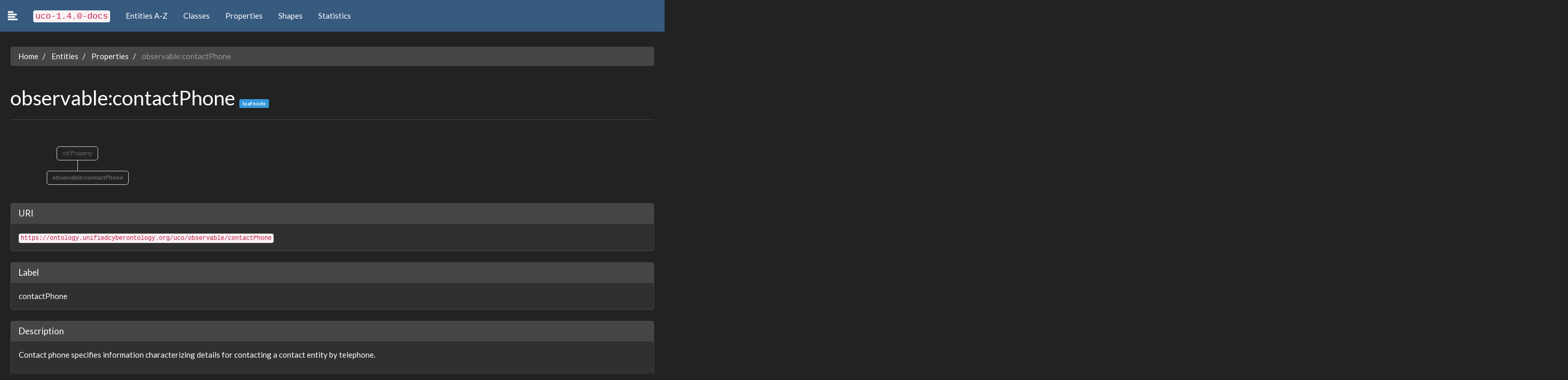

--- FILE ---
content_type: text/html
request_url: https://ontology.unifiedcyberontology.org/documentation/prop-observablecontactphone.html
body_size: 26480
content:



<!DOCTYPE html>
<html lang="en">
  <head>
    <meta charset="utf-8">
    <meta http-equiv="X-UA-Compatible" content="IE=edge">
    <meta name="viewport" content="width=device-width, initial-scale=1">
    <!-- The above 3 meta tags *must* come first in the head; any other head content must come *after* these tags -->
    <meta name="description" content="">
    <meta name="author" content="">
    <link rel="icon" href="static/custom/favicon.ico">

	
		<title>Ontospy > uco-1.4.0-docs</title>
	

    <!-- Bootstrap core CSS -->
    <!-- <link href="static/libs/bootstrap-3_3_7-dist/css/bootstrap.min.css" rel="stylesheet">  -->
    <!-- Bootswatch:  -->
    <!-- cerulean  | cyborg |  flatly |  lumen |  sandstone |   spacelab  |  yeti | cosmo |  darkly |  paper | simplex | superhero |  journal | readable  |   slate |  united -->
    <link href="static/libs/bootswatch3_2/darkly/bootstrap.min.css" rel="stylesheet">
    <link href="static/custom/css/simple-sidebar.css" rel="stylesheet">
    <link href="static/custom/css/familytree.css" rel="stylesheet">
    <link href="static/custom/css/tabletree.css" rel="stylesheet">

    <!-- IE10 viewport hack for Surface/desktop Windows 8 bug -->
    <link href="static/libs/bootstrap-3_3_7-dist/css/ie10-viewport-bug-workaround.css" rel="stylesheet">

    <!-- Custom styles for this template -->
    <link href="static/custom/css/sticky-footer-navbar.css" rel="stylesheet">

    <!-- HTML5 shim and Respond.js for IE8 support of HTML5 elements and media queries -->
    <!--[if lt IE 9]>
      <script src="https://oss.maxcdn.com/html5shiv/3.7.3/html5shiv.min.js"></script>
      <script src="https://oss.maxcdn.com/respond/1.4.2/respond.min.js"></script>
    <![endif]-->

<style type="text/css">

  .lead-plus {font-size: 26.5px;}
  .label-xs {font-size: 10px;}
  .label-dark {background: #2c3e50; color: white; padding: 1px;}
  .margin50 {margin-top: 50px; margin-bottom: 50px;}

  .namespaces {background: #ced2d6; width: 100%;}


  /*so that the d3plus tooltip panel doesnt cover the top banner*/
  .navbar {z-index: 3000;}


  .panel-body dt {margin-top: 5px;}
  .page-header  {margin-top: 30px;}
  #wrapper {margin-top: 50px;}

  .implementation-panel {
    overflow: auto;
    /*max-height: 500px;*/
  }

  tr.table-classproperties {
      /*background: #f5f5f5;*/
  }
  tr.table-classproperties th {
      font-size: 80%;
      font-weight: normal;
  }


  tr.table-inheritanceinfo {
      /*background: #f5f5f5;*/
      text-align: left;
  }

  tr.table-inheritanceinfo th {
      font-size: 90%;
      font-weight: normal;
  }


  .breadcrumb {
    margin-top: 20px;
    margin-bottom: 40px;
  }

  .breadcrumb a {
      text-transform: capitalize;
  }
  .breadcrumb li {
      text-transform: none;
      /*so to catch the uri @todo improve*/
  }


  .fromclass_link {
    /*color: white;
    text-decoration: underline;*/
    /*background: #1c1e52;*/
    color: inherit;
    /*padding: 1px;*/
  }

		.mythumbnail {
			display: block;
			padding: 13px;
			margin-bottom: 30px;
			line-height: 13.428571;
			background-color: #fff;
			border: 1px solid #ddd;
			border-radius: 30px;
		}

		.mythumbnail:hover {
			background: lightyellow;
			text-decoration: none;
		}


		.img-container{
		    height:100%;
			overflow: hidden;
		    max-height:200px;
			padding: 10px;
/*			margin: 20px 0px 20px 0px;*/
			border: 1em #EAE5E5 solid;
		}

		.img-container:hover {
			border: 1px grey solid;
		}

		img{
/*		    height:100% !important;*/
		}


		.icon-xxs {
			font-size: 15px;
		}


    /* dropdown open on hover */

    @media (min-width: 979px) {
      ul.nav li.dropdown:hover > ul.dropdown-menu {
        display: block;
      }
    }



/*pygments css*/
pre { line-height: 125%; }
td.linenos .normal { color: inherit; background-color: transparent; padding-left: 5px; padding-right: 5px; }
span.linenos { color: inherit; background-color: transparent; padding-left: 5px; padding-right: 5px; }
td.linenos .special { color: #000000; background-color: #ffffc0; padding-left: 5px; padding-right: 5px; }
span.linenos.special { color: #000000; background-color: #ffffc0; padding-left: 5px; padding-right: 5px; }
.highlight .hll { background-color: #ffffcc }
.highlight { background: #f8f8f8; }
.highlight .c { color: #3D7B7B; font-style: italic } /* Comment */
.highlight .err { border: 1px solid #F00 } /* Error */
.highlight .k { color: #008000; font-weight: bold } /* Keyword */
.highlight .o { color: #666 } /* Operator */
.highlight .ch { color: #3D7B7B; font-style: italic } /* Comment.Hashbang */
.highlight .cm { color: #3D7B7B; font-style: italic } /* Comment.Multiline */
.highlight .cp { color: #9C6500 } /* Comment.Preproc */
.highlight .cpf { color: #3D7B7B; font-style: italic } /* Comment.PreprocFile */
.highlight .c1 { color: #3D7B7B; font-style: italic } /* Comment.Single */
.highlight .cs { color: #3D7B7B; font-style: italic } /* Comment.Special */
.highlight .gd { color: #A00000 } /* Generic.Deleted */
.highlight .ge { font-style: italic } /* Generic.Emph */
.highlight .ges { font-weight: bold; font-style: italic } /* Generic.EmphStrong */
.highlight .gr { color: #E40000 } /* Generic.Error */
.highlight .gh { color: #000080; font-weight: bold } /* Generic.Heading */
.highlight .gi { color: #008400 } /* Generic.Inserted */
.highlight .go { color: #717171 } /* Generic.Output */
.highlight .gp { color: #000080; font-weight: bold } /* Generic.Prompt */
.highlight .gs { font-weight: bold } /* Generic.Strong */
.highlight .gu { color: #800080; font-weight: bold } /* Generic.Subheading */
.highlight .gt { color: #04D } /* Generic.Traceback */
.highlight .kc { color: #008000; font-weight: bold } /* Keyword.Constant */
.highlight .kd { color: #008000; font-weight: bold } /* Keyword.Declaration */
.highlight .kn { color: #008000; font-weight: bold } /* Keyword.Namespace */
.highlight .kp { color: #008000 } /* Keyword.Pseudo */
.highlight .kr { color: #008000; font-weight: bold } /* Keyword.Reserved */
.highlight .kt { color: #B00040 } /* Keyword.Type */
.highlight .m { color: #666 } /* Literal.Number */
.highlight .s { color: #BA2121 } /* Literal.String */
.highlight .na { color: #687822 } /* Name.Attribute */
.highlight .nb { color: #008000 } /* Name.Builtin */
.highlight .nc { color: #00F; font-weight: bold } /* Name.Class */
.highlight .no { color: #800 } /* Name.Constant */
.highlight .nd { color: #A2F } /* Name.Decorator */
.highlight .ni { color: #717171; font-weight: bold } /* Name.Entity */
.highlight .ne { color: #CB3F38; font-weight: bold } /* Name.Exception */
.highlight .nf { color: #00F } /* Name.Function */
.highlight .nl { color: #767600 } /* Name.Label */
.highlight .nn { color: #00F; font-weight: bold } /* Name.Namespace */
.highlight .nt { color: #008000; font-weight: bold } /* Name.Tag */
.highlight .nv { color: #19177C } /* Name.Variable */
.highlight .ow { color: #A2F; font-weight: bold } /* Operator.Word */
.highlight .w { color: #BBB } /* Text.Whitespace */
.highlight .mb { color: #666 } /* Literal.Number.Bin */
.highlight .mf { color: #666 } /* Literal.Number.Float */
.highlight .mh { color: #666 } /* Literal.Number.Hex */
.highlight .mi { color: #666 } /* Literal.Number.Integer */
.highlight .mo { color: #666 } /* Literal.Number.Oct */
.highlight .sa { color: #BA2121 } /* Literal.String.Affix */
.highlight .sb { color: #BA2121 } /* Literal.String.Backtick */
.highlight .sc { color: #BA2121 } /* Literal.String.Char */
.highlight .dl { color: #BA2121 } /* Literal.String.Delimiter */
.highlight .sd { color: #BA2121; font-style: italic } /* Literal.String.Doc */
.highlight .s2 { color: #BA2121 } /* Literal.String.Double */
.highlight .se { color: #AA5D1F; font-weight: bold } /* Literal.String.Escape */
.highlight .sh { color: #BA2121 } /* Literal.String.Heredoc */
.highlight .si { color: #A45A77; font-weight: bold } /* Literal.String.Interpol */
.highlight .sx { color: #008000 } /* Literal.String.Other */
.highlight .sr { color: #A45A77 } /* Literal.String.Regex */
.highlight .s1 { color: #BA2121 } /* Literal.String.Single */
.highlight .ss { color: #19177C } /* Literal.String.Symbol */
.highlight .bp { color: #008000 } /* Name.Builtin.Pseudo */
.highlight .fm { color: #00F } /* Name.Function.Magic */
.highlight .vc { color: #19177C } /* Name.Variable.Class */
.highlight .vg { color: #19177C } /* Name.Variable.Global */
.highlight .vi { color: #19177C } /* Name.Variable.Instance */
.highlight .vm { color: #19177C } /* Name.Variable.Magic */
.highlight .il { color: #666 } /* Literal.Number.Integer.Long */

/*overloading this class from pygments*/
.highlight {
  overflow: auto;
}




/* override default footer background for dark themes only */
.footer {
  background-color: inherit;
}





</style>





  </head>

  <body>



    
<!-- Fixed navbar -->
<nav class="navbar navbar-default navbar-fixed-top">
  <div class="container-fluid">
    <div class="navbar-header">
      <button type="button" class="navbar-toggle collapsed" data-toggle="collapse" data-target="#navbar" aria-expanded="false" aria-controls="navbar">
        <span class="sr-only">Toggle navigation</span>
        <span class="icon-bar"></span>
        <span class="icon-bar"></span>
        <span class="icon-bar"></span>
      </button>

      <a class="navbar-brand" id="menu-toggle" title="Toggle sidebar">
        
        <span class="glyphicon glyphicon-align-left" aria-hidden="true"></span>
      </a>
    </div>
    <div id="navbar" class="collapse navbar-collapse">
      <ul class="nav navbar-nav">
        <li ><a href="index.html"><code style="font-size: 115%;">uco-1.4.0-docs</code></a></li>

        <li  ><a href="entities-az.html">Entities A-Z</a></li>
        
        <li ><a href="entities-tree-classes.html">Classes</a></li>
        
        
        <li ><a href="entities-tree-properties.html">Properties</a></li>
        
        
        
        <li ><a href="entities-tree-shapes.html">Shapes</a></li>
        
        
        <li  ><a href="statistics.html">Statistics</a></li>





      </ul>
      
    </div><!--/.nav-collapse -->

  </div>
</nav>









<div id="wrapper" class="toggled">


    

    
        
<!-- Sidebar -->
<div id="sidebar-wrapper">
    <ul class="sidebar-nav">


        <li>
          <input style="margin-top: 30px;  margin-bottom: 20px;" type="text" id="search-input-sidebar" name="" value="" placeholder="Type to search">
        </li>

        
          <li class="-second-level" id="sd_classes"><a href="entities-tree-classes.html">Classes (424)</a>
          </li>

            
          
              <li class="second-level" style="line-height: 20px;" id="sd_22"><a  href="class-actionaction.html">action:Action</a></li>
          
              <li class="second-level" style="line-height: 20px;" id="sd_23"><a  href="class-actionactionargumentfacet.html">action:ActionArgumentFacet</a></li>
          
              <li class="second-level" style="line-height: 20px;" id="sd_24"><a  href="class-actionactionestimationfacet.html">action:ActionEstimationFacet</a></li>
          
              <li class="second-level" style="line-height: 20px;" id="sd_25"><a  href="class-actionactionfrequencyfacet.html">action:ActionFrequencyFacet</a></li>
          
              <li class="second-level" style="line-height: 20px;" id="sd_26"><a  href="class-actionactionlifecycle.html">action:ActionLifecycle</a></li>
          
              <li class="second-level" style="line-height: 20px;" id="sd_27"><a  href="class-actionactionpattern.html">action:ActionPattern</a></li>
          
              <li class="second-level" style="line-height: 20px;" id="sd_28"><a  href="class-actionarrayofaction.html">action:ArrayOfAction</a></li>
          
              <li class="second-level" style="line-height: 20px;" id="sd_29"><a  href="class-analysisanalysis.html">analysis:Analysis</a></li>
          
              <li class="second-level" style="line-height: 20px;" id="sd_30"><a  href="class-analysisanalyticresult.html">analysis:AnalyticResult</a></li>
          
              <li class="second-level" style="line-height: 20px;" id="sd_31"><a  href="class-analysisanalyticresultfacet.html">analysis:AnalyticResultFacet</a></li>
          
              <li class="second-level" style="line-height: 20px;" id="sd_32"><a  href="class-analysisartifactclassification.html">analysis:ArtifactClassification</a></li>
          
              <li class="second-level" style="line-height: 20px;" id="sd_33"><a  href="class-analysisartifactclassificationresultfacet.html">analysis:ArtifactClassificationResultFacet</a></li>
          
              <li class="second-level" style="line-height: 20px;" id="sd_19"><a  href="class-cobag.html">co:Bag</a></li>
          
              <li class="second-level" style="line-height: 20px;" id="sd_20"><a  href="class-coitem.html">co:Item</a></li>
          
              <li class="second-level" style="line-height: 20px;" id="sd_21"><a  href="class-colistitem.html">co:ListItem</a></li>
          
              <li class="second-level" style="line-height: 20px;" id="sd_34"><a  href="class-configurationconfiguration.html">configuration:Configuration</a></li>
          
              <li class="second-level" style="line-height: 20px;" id="sd_35"><a  href="class-configurationconfigurationentry.html">configuration:ConfigurationEntry</a></li>
          
              <li class="second-level" style="line-height: 20px;" id="sd_36"><a  href="class-configurationdependency.html">configuration:Dependency</a></li>
          
              <li class="second-level" style="line-height: 20px;" id="sd_37"><a  href="class-coreannotation.html">core:Annotation</a></li>
          
              <li class="second-level" style="line-height: 20px;" id="sd_38"><a  href="class-coreassertion.html">core:Assertion</a></li>
          
              <li class="second-level" style="line-height: 20px;" id="sd_39"><a  href="class-coreattributedname.html">core:AttributedName</a></li>
          
              <li class="second-level" style="line-height: 20px;" id="sd_40"><a  href="class-corebundle.html">core:Bundle</a></li>
          
              <li class="second-level" style="line-height: 20px;" id="sd_41"><a  href="class-corecompilation.html">core:Compilation</a></li>
          
              <li class="second-level" style="line-height: 20px;" id="sd_42"><a  href="class-coreconfidencefacet.html">core:ConfidenceFacet</a></li>
          
              <li class="second-level" style="line-height: 20px;" id="sd_43"><a  href="class-corecontextualcompilation.html">core:ContextualCompilation</a></li>
          
              <li class="second-level" style="line-height: 20px;" id="sd_44"><a  href="class-corecontrolledvocabulary.html">core:ControlledVocabulary</a></li>
          
              <li class="second-level" style="line-height: 20px;" id="sd_45"><a  href="class-coreenclosingcompilation.html">core:EnclosingCompilation</a></li>
          
              <li class="second-level" style="line-height: 20px;" id="sd_46"><a  href="class-coreevent.html">core:Event</a></li>
          
              <li class="second-level" style="line-height: 20px;" id="sd_47"><a  href="class-coreexternalreference.html">core:ExternalReference</a></li>
          
              <li class="second-level" style="line-height: 20px;" id="sd_48"><a  href="class-corefacet.html">core:Facet</a></li>
          
              <li class="second-level" style="line-height: 20px;" id="sd_49"><a  href="class-coregrouping.html">core:Grouping</a></li>
          
              <li class="second-level" style="line-height: 20px;" id="sd_50"><a  href="class-coreidentityabstraction.html">core:IdentityAbstraction</a></li>
          
              <li class="second-level" style="line-height: 20px;" id="sd_51"><a  href="class-coreitem.html">core:Item</a></li>
          
              <li class="second-level" style="line-height: 20px;" id="sd_52"><a  href="class-coremarkingdefinitionabstraction.html">core:MarkingDefinitionAbstraction</a></li>
          
              <li class="second-level" style="line-height: 20px;" id="sd_53"><a  href="class-coremodusoperandi.html">core:ModusOperandi</a></li>
          
              <li class="second-level" style="line-height: 20px;" id="sd_54"><a  href="class-coreobjectstatusvocab.html">core:ObjectStatusVocab</a></li>
          
              <li class="second-level" style="line-height: 20px;" id="sd_55"><a  href="class-corerelationship.html">core:Relationship</a></li>
          
              <li class="second-level" style="line-height: 20px;" id="sd_56"><a  href="class-coreucoinherentcharacterizationthing.html">core:UcoInherentCharacterizationThing</a></li>
          
              <li class="second-level" style="line-height: 20px;" id="sd_57"><a  href="class-coreucoobject.html">core:UcoObject</a></li>
          
              <li class="second-level" style="line-height: 20px;" id="sd_58"><a  href="class-coreucothing.html">core:UcoThing</a></li>
          
              <li class="second-level" style="line-height: 20px;" id="sd_59"><a  href="class-identityaddressfacet.html">identity:AddressFacet</a></li>
          
              <li class="second-level" style="line-height: 20px;" id="sd_60"><a  href="class-identityaffiliationfacet.html">identity:AffiliationFacet</a></li>
          
              <li class="second-level" style="line-height: 20px;" id="sd_61"><a  href="class-identitybirthinformationfacet.html">identity:BirthInformationFacet</a></li>
          
              <li class="second-level" style="line-height: 20px;" id="sd_62"><a  href="class-identitycountryofresidencefacet.html">identity:CountryOfResidenceFacet</a></li>
          
              <li class="second-level" style="line-height: 20px;" id="sd_63"><a  href="class-identityeventsfacet.html">identity:EventsFacet</a></li>
          
              <li class="second-level" style="line-height: 20px;" id="sd_64"><a  href="class-identityidentifierfacet.html">identity:IdentifierFacet</a></li>
          
              <li class="second-level" style="line-height: 20px;" id="sd_65"><a  href="class-identityidentity.html">identity:Identity</a></li>
          
              <li class="second-level" style="line-height: 20px;" id="sd_66"><a  href="class-identityidentityfacet.html">identity:IdentityFacet</a></li>
          
              <li class="second-level" style="line-height: 20px;" id="sd_67"><a  href="class-identitylanguagesfacet.html">identity:LanguagesFacet</a></li>
          
              <li class="second-level" style="line-height: 20px;" id="sd_68"><a  href="class-identitynationalityfacet.html">identity:NationalityFacet</a></li>
          
              <li class="second-level" style="line-height: 20px;" id="sd_69"><a  href="class-identityoccupationfacet.html">identity:OccupationFacet</a></li>
          
              <li class="second-level" style="line-height: 20px;" id="sd_70"><a  href="class-identityorganization.html">identity:Organization</a></li>
          
              <li class="second-level" style="line-height: 20px;" id="sd_71"><a  href="class-identityorganizationdetailsfacet.html">identity:OrganizationDetailsFacet</a></li>
          
              <li class="second-level" style="line-height: 20px;" id="sd_72"><a  href="class-identityperson.html">identity:Person</a></li>
          
              <li class="second-level" style="line-height: 20px;" id="sd_73"><a  href="class-identitypersonaldetailsfacet.html">identity:PersonalDetailsFacet</a></li>
          
              <li class="second-level" style="line-height: 20px;" id="sd_74"><a  href="class-identityphysicalinfofacet.html">identity:PhysicalInfoFacet</a></li>
          
              <li class="second-level" style="line-height: 20px;" id="sd_75"><a  href="class-identityqualificationfacet.html">identity:QualificationFacet</a></li>
          
              <li class="second-level" style="line-height: 20px;" id="sd_76"><a  href="class-identityrelatedidentityfacet.html">identity:RelatedIdentityFacet</a></li>
          
              <li class="second-level" style="line-height: 20px;" id="sd_77"><a  href="class-identitysimplenamefacet.html">identity:SimpleNameFacet</a></li>
          
              <li class="second-level" style="line-height: 20px;" id="sd_78"><a  href="class-identityvisafacet.html">identity:VisaFacet</a></li>
          
              <li class="second-level" style="line-height: 20px;" id="sd_79"><a  href="class-locationgpscoordinatesfacet.html">location:GPSCoordinatesFacet</a></li>
          
              <li class="second-level" style="line-height: 20px;" id="sd_80"><a  href="class-locationlatlongcoordinatesfacet.html">location:LatLongCoordinatesFacet</a></li>
          
              <li class="second-level" style="line-height: 20px;" id="sd_81"><a  href="class-locationlocation.html">location:Location</a></li>
          
              <li class="second-level" style="line-height: 20px;" id="sd_82"><a  href="class-locationsimpleaddressfacet.html">location:SimpleAddressFacet</a></li>
          
              <li class="second-level" style="line-height: 20px;" id="sd_83"><a  href="class-markinggranularmarking.html">marking:GranularMarking</a></li>
          
              <li class="second-level" style="line-height: 20px;" id="sd_84"><a  href="class-markinglicensemarking.html">marking:LicenseMarking</a></li>
          
              <li class="second-level" style="line-height: 20px;" id="sd_85"><a  href="class-markingmarkingdefinition.html">marking:MarkingDefinition</a></li>
          
              <li class="second-level" style="line-height: 20px;" id="sd_86"><a  href="class-markingmarkingmodel.html">marking:MarkingModel</a></li>
          
              <li class="second-level" style="line-height: 20px;" id="sd_87"><a  href="class-markingreleasetomarking.html">marking:ReleaseToMarking</a></li>
          
              <li class="second-level" style="line-height: 20px;" id="sd_88"><a  href="class-markingstatementmarking.html">marking:StatementMarking</a></li>
          
              <li class="second-level" style="line-height: 20px;" id="sd_89"><a  href="class-markingtermsofusemarking.html">marking:TermsOfUseMarking</a></li>
          
              <li class="second-level" style="line-height: 20px;" id="sd_90"><a  href="class-observableapi.html">observable:API</a></li>
          
              <li class="second-level" style="line-height: 20px;" id="sd_91"><a  href="class-observablearpcache.html">observable:ARPCache</a></li>
          
              <li class="second-level" style="line-height: 20px;" id="sd_92"><a  href="class-observablearpcacheentry.html">observable:ARPCacheEntry</a></li>
          
              <li class="second-level" style="line-height: 20px;" id="sd_93"><a  href="class-observableaccount.html">observable:Account</a></li>
          
              <li class="second-level" style="line-height: 20px;" id="sd_94"><a  href="class-observableaccountauthenticationfacet.html">observable:AccountAuthenticationFacet</a></li>
          
              <li class="second-level" style="line-height: 20px;" id="sd_95"><a  href="class-observableaccountfacet.html">observable:AccountFacet</a></li>
          
              <li class="second-level" style="line-height: 20px;" id="sd_96"><a  href="class-observableadaptor.html">observable:Adaptor</a></li>
          
              <li class="second-level" style="line-height: 20px;" id="sd_97"><a  href="class-observableaddress.html">observable:Address</a></li>
          
              <li class="second-level" style="line-height: 20px;" id="sd_98"><a  href="class-observablealternatedatastream.html">observable:AlternateDataStream</a></li>
          
              <li class="second-level" style="line-height: 20px;" id="sd_99"><a  href="class-observablealternatedatastreamfacet.html">observable:AlternateDataStreamFacet</a></li>
          
              <li class="second-level" style="line-height: 20px;" id="sd_100"><a  href="class-observableandroiddevice.html">observable:AndroidDevice</a></li>
          
              <li class="second-level" style="line-height: 20px;" id="sd_101"><a  href="class-observableandroiddevicefacet.html">observable:AndroidDeviceFacet</a></li>
          
              <li class="second-level" style="line-height: 20px;" id="sd_102"><a  href="class-observableandroidphone.html">observable:AndroidPhone</a></li>
          
              <li class="second-level" style="line-height: 20px;" id="sd_103"><a  href="class-observableantennafacet.html">observable:AntennaFacet</a></li>
          
              <li class="second-level" style="line-height: 20px;" id="sd_104"><a  href="class-observableappledevice.html">observable:AppleDevice</a></li>
          
              <li class="second-level" style="line-height: 20px;" id="sd_105"><a  href="class-observableappliance.html">observable:Appliance</a></li>
          
              <li class="second-level" style="line-height: 20px;" id="sd_106"><a  href="class-observableapplication.html">observable:Application</a></li>
          
              <li class="second-level" style="line-height: 20px;" id="sd_107"><a  href="class-observableapplicationaccount.html">observable:ApplicationAccount</a></li>
          
              <li class="second-level" style="line-height: 20px;" id="sd_108"><a  href="class-observableapplicationaccountfacet.html">observable:ApplicationAccountFacet</a></li>
          
              <li class="second-level" style="line-height: 20px;" id="sd_109"><a  href="class-observableapplicationfacet.html">observable:ApplicationFacet</a></li>
          
              <li class="second-level" style="line-height: 20px;" id="sd_110"><a  href="class-observableapplicationversion.html">observable:ApplicationVersion</a></li>
          
              <li class="second-level" style="line-height: 20px;" id="sd_111"><a  href="class-observablearchivefile.html">observable:ArchiveFile</a></li>
          
              <li class="second-level" style="line-height: 20px;" id="sd_112"><a  href="class-observablearchivefilefacet.html">observable:ArchiveFileFacet</a></li>
          
              <li class="second-level" style="line-height: 20px;" id="sd_113"><a  href="class-observableaudio.html">observable:Audio</a></li>
          
              <li class="second-level" style="line-height: 20px;" id="sd_114"><a  href="class-observableaudiofacet.html">observable:AudioFacet</a></li>
          
              <li class="second-level" style="line-height: 20px;" id="sd_115"><a  href="class-observableautonomoussystem.html">observable:AutonomousSystem</a></li>
          
              <li class="second-level" style="line-height: 20px;" id="sd_116"><a  href="class-observableautonomoussystemfacet.html">observable:AutonomousSystemFacet</a></li>
          
              <li class="second-level" style="line-height: 20px;" id="sd_117"><a  href="class-observableblackberryphone.html">observable:BlackberryPhone</a></li>
          
              <li class="second-level" style="line-height: 20px;" id="sd_118"><a  href="class-observableblockdevicenode.html">observable:BlockDeviceNode</a></li>
          
              <li class="second-level" style="line-height: 20px;" id="sd_119"><a  href="class-observablebluetoothaddress.html">observable:BluetoothAddress</a></li>
          
              <li class="second-level" style="line-height: 20px;" id="sd_120"><a  href="class-observablebluetoothaddressfacet.html">observable:BluetoothAddressFacet</a></li>
          
              <li class="second-level" style="line-height: 20px;" id="sd_121"><a  href="class-observablebotconfiguration.html">observable:BotConfiguration</a></li>
          
              <li class="second-level" style="line-height: 20px;" id="sd_122"><a  href="class-observablebrowserbookmark.html">observable:BrowserBookmark</a></li>
          
              <li class="second-level" style="line-height: 20px;" id="sd_123"><a  href="class-observablebrowserbookmarkfacet.html">observable:BrowserBookmarkFacet</a></li>
          
              <li class="second-level" style="line-height: 20px;" id="sd_124"><a  href="class-observablebrowsercookie.html">observable:BrowserCookie</a></li>
          
              <li class="second-level" style="line-height: 20px;" id="sd_125"><a  href="class-observablebrowsercookiefacet.html">observable:BrowserCookieFacet</a></li>
          
              <li class="second-level" style="line-height: 20px;" id="sd_126"><a  href="class-observablecalendar.html">observable:Calendar</a></li>
          
              <li class="second-level" style="line-height: 20px;" id="sd_127"><a  href="class-observablecalendarentry.html">observable:CalendarEntry</a></li>
          
              <li class="second-level" style="line-height: 20px;" id="sd_128"><a  href="class-observablecalendarentryfacet.html">observable:CalendarEntryFacet</a></li>
          
              <li class="second-level" style="line-height: 20px;" id="sd_129"><a  href="class-observablecalendarfacet.html">observable:CalendarFacet</a></li>
          
              <li class="second-level" style="line-height: 20px;" id="sd_130"><a  href="class-observablecall.html">observable:Call</a></li>
          
              <li class="second-level" style="line-height: 20px;" id="sd_131"><a  href="class-observablecallfacet.html">observable:CallFacet</a></li>
          
              <li class="second-level" style="line-height: 20px;" id="sd_132"><a  href="class-observablecapturedtelecommunicationsinformation.html">observable:CapturedTelecommunicationsInformation</a></li>
          
              <li class="second-level" style="line-height: 20px;" id="sd_133"><a  href="class-observablecapturedtelecommunicationsinformationfacet.html">observable:CapturedTelecommunicationsInformationFacet</a></li>
          
              <li class="second-level" style="line-height: 20px;" id="sd_134"><a  href="class-observablecellsite.html">observable:CellSite</a></li>
          
              <li class="second-level" style="line-height: 20px;" id="sd_135"><a  href="class-observablecellsitefacet.html">observable:CellSiteFacet</a></li>
          
              <li class="second-level" style="line-height: 20px;" id="sd_136"><a  href="class-observablecharacterdevicenode.html">observable:CharacterDeviceNode</a></li>
          
              <li class="second-level" style="line-height: 20px;" id="sd_137"><a  href="class-observablecode.html">observable:Code</a></li>
          
              <li class="second-level" style="line-height: 20px;" id="sd_138"><a  href="class-observablecompressedstreamfacet.html">observable:CompressedStreamFacet</a></li>
          
              <li class="second-level" style="line-height: 20px;" id="sd_139"><a  href="class-observablecomputer.html">observable:Computer</a></li>
          
              <li class="second-level" style="line-height: 20px;" id="sd_140"><a  href="class-observablecomputerspecification.html">observable:ComputerSpecification</a></li>
          
              <li class="second-level" style="line-height: 20px;" id="sd_141"><a  href="class-observablecomputerspecificationfacet.html">observable:ComputerSpecificationFacet</a></li>
          
              <li class="second-level" style="line-height: 20px;" id="sd_142"><a  href="class-observableconfiguredsoftware.html">observable:ConfiguredSoftware</a></li>
          
              <li class="second-level" style="line-height: 20px;" id="sd_143"><a  href="class-observablecontact.html">observable:Contact</a></li>
          
              <li class="second-level" style="line-height: 20px;" id="sd_144"><a  href="class-observablecontactaddress.html">observable:ContactAddress</a></li>
          
              <li class="second-level" style="line-height: 20px;" id="sd_145"><a  href="class-observablecontactaffiliation.html">observable:ContactAffiliation</a></li>
          
              <li class="second-level" style="line-height: 20px;" id="sd_146"><a  href="class-observablecontactemail.html">observable:ContactEmail</a></li>
          
              <li class="second-level" style="line-height: 20px;" id="sd_147"><a  href="class-observablecontactfacet.html">observable:ContactFacet</a></li>
          
              <li class="second-level" style="line-height: 20px;" id="sd_148"><a  href="class-observablecontactlist.html">observable:ContactList</a></li>
          
              <li class="second-level" style="line-height: 20px;" id="sd_149"><a  href="class-observablecontactlistfacet.html">observable:ContactListFacet</a></li>
          
              <li class="second-level" style="line-height: 20px;" id="sd_150"><a  href="class-observablecontactmessaging.html">observable:ContactMessaging</a></li>
          
              <li class="second-level" style="line-height: 20px;" id="sd_151"><a  href="class-observablecontactphone.html">observable:ContactPhone</a></li>
          
              <li class="second-level" style="line-height: 20px;" id="sd_152"><a  href="class-observablecontactprofile.html">observable:ContactProfile</a></li>
          
              <li class="second-level" style="line-height: 20px;" id="sd_153"><a  href="class-observablecontactsip.html">observable:ContactSIP</a></li>
          
              <li class="second-level" style="line-height: 20px;" id="sd_154"><a  href="class-observablecontacturl.html">observable:ContactURL</a></li>
          
              <li class="second-level" style="line-height: 20px;" id="sd_155"><a  href="class-observablecontentdata.html">observable:ContentData</a></li>
          
              <li class="second-level" style="line-height: 20px;" id="sd_156"><a  href="class-observablecontentdatafacet.html">observable:ContentDataFacet</a></li>
          
              <li class="second-level" style="line-height: 20px;" id="sd_157"><a  href="class-observablecookiehistory.html">observable:CookieHistory</a></li>
          
              <li class="second-level" style="line-height: 20px;" id="sd_158"><a  href="class-observablecredential.html">observable:Credential</a></li>
          
              <li class="second-level" style="line-height: 20px;" id="sd_159"><a  href="class-observablecredentialdump.html">observable:CredentialDump</a></li>
          
              <li class="second-level" style="line-height: 20px;" id="sd_160"><a  href="class-observablednscache.html">observable:DNSCache</a></li>
          
              <li class="second-level" style="line-height: 20px;" id="sd_161"><a  href="class-observablednsrecord.html">observable:DNSRecord</a></li>
          
              <li class="second-level" style="line-height: 20px;" id="sd_162"><a  href="class-observabledatarangefacet.html">observable:DataRangeFacet</a></li>
          
              <li class="second-level" style="line-height: 20px;" id="sd_163"><a  href="class-observabledefinedeffectfacet.html">observable:DefinedEffectFacet</a></li>
          
              <li class="second-level" style="line-height: 20px;" id="sd_164"><a  href="class-observabledevice.html">observable:Device</a></li>
          
              <li class="second-level" style="line-height: 20px;" id="sd_165"><a  href="class-observabledevicefacet.html">observable:DeviceFacet</a></li>
          
              <li class="second-level" style="line-height: 20px;" id="sd_166"><a  href="class-observabledigitalaccount.html">observable:DigitalAccount</a></li>
          
              <li class="second-level" style="line-height: 20px;" id="sd_167"><a  href="class-observabledigitalaccountfacet.html">observable:DigitalAccountFacet</a></li>
          
              <li class="second-level" style="line-height: 20px;" id="sd_168"><a  href="class-observabledigitaladdress.html">observable:DigitalAddress</a></li>
          
              <li class="second-level" style="line-height: 20px;" id="sd_169"><a  href="class-observabledigitaladdressfacet.html">observable:DigitalAddressFacet</a></li>
          
              <li class="second-level" style="line-height: 20px;" id="sd_170"><a  href="class-observabledigitalcamera.html">observable:DigitalCamera</a></li>
          
              <li class="second-level" style="line-height: 20px;" id="sd_171"><a  href="class-observabledigitalsignatureinfo.html">observable:DigitalSignatureInfo</a></li>
          
              <li class="second-level" style="line-height: 20px;" id="sd_172"><a  href="class-observabledigitalsignatureinfofacet.html">observable:DigitalSignatureInfoFacet</a></li>
          
              <li class="second-level" style="line-height: 20px;" id="sd_173"><a  href="class-observabledirectory.html">observable:Directory</a></li>
          
              <li class="second-level" style="line-height: 20px;" id="sd_174"><a  href="class-observabledisk.html">observable:Disk</a></li>
          
              <li class="second-level" style="line-height: 20px;" id="sd_175"><a  href="class-observablediskfacet.html">observable:DiskFacet</a></li>
          
              <li class="second-level" style="line-height: 20px;" id="sd_176"><a  href="class-observablediskpartition.html">observable:DiskPartition</a></li>
          
              <li class="second-level" style="line-height: 20px;" id="sd_177"><a  href="class-observablediskpartitionfacet.html">observable:DiskPartitionFacet</a></li>
          
              <li class="second-level" style="line-height: 20px;" id="sd_178"><a  href="class-observabledomainname.html">observable:DomainName</a></li>
          
              <li class="second-level" style="line-height: 20px;" id="sd_179"><a  href="class-observabledomainnamefacet.html">observable:DomainNameFacet</a></li>
          
              <li class="second-level" style="line-height: 20px;" id="sd_180"><a  href="class-observabledrone.html">observable:Drone</a></li>
          
              <li class="second-level" style="line-height: 20px;" id="sd_181"><a  href="class-observableexiffacet.html">observable:EXIFFacet</a></li>
          
              <li class="second-level" style="line-height: 20px;" id="sd_182"><a  href="class-observableemailaccount.html">observable:EmailAccount</a></li>
          
              <li class="second-level" style="line-height: 20px;" id="sd_183"><a  href="class-observableemailaccountfacet.html">observable:EmailAccountFacet</a></li>
          
              <li class="second-level" style="line-height: 20px;" id="sd_184"><a  href="class-observableemailaddress.html">observable:EmailAddress</a></li>
          
              <li class="second-level" style="line-height: 20px;" id="sd_185"><a  href="class-observableemailaddressfacet.html">observable:EmailAddressFacet</a></li>
          
              <li class="second-level" style="line-height: 20px;" id="sd_186"><a  href="class-observableemailmessage.html">observable:EmailMessage</a></li>
          
              <li class="second-level" style="line-height: 20px;" id="sd_187"><a  href="class-observableemailmessagefacet.html">observable:EmailMessageFacet</a></li>
          
              <li class="second-level" style="line-height: 20px;" id="sd_188"><a  href="class-observableembeddeddevice.html">observable:EmbeddedDevice</a></li>
          
              <li class="second-level" style="line-height: 20px;" id="sd_189"><a  href="class-observableencodedstreamfacet.html">observable:EncodedStreamFacet</a></li>
          
              <li class="second-level" style="line-height: 20px;" id="sd_190"><a  href="class-observableencryptedstreamfacet.html">observable:EncryptedStreamFacet</a></li>
          
              <li class="second-level" style="line-height: 20px;" id="sd_191"><a  href="class-observableenvironmentvariable.html">observable:EnvironmentVariable</a></li>
          
              <li class="second-level" style="line-height: 20px;" id="sd_192"><a  href="class-observableeventlog.html">observable:EventLog</a></li>
          
              <li class="second-level" style="line-height: 20px;" id="sd_193"><a  href="class-observableeventrecord.html">observable:EventRecord</a></li>
          
              <li class="second-level" style="line-height: 20px;" id="sd_194"><a  href="class-observableeventrecordfacet.html">observable:EventRecordFacet</a></li>
          
              <li class="second-level" style="line-height: 20px;" id="sd_195"><a  href="class-observableextinodefacet.html">observable:ExtInodeFacet</a></li>
          
              <li class="second-level" style="line-height: 20px;" id="sd_196"><a  href="class-observableextractedstring.html">observable:ExtractedString</a></li>
          
              <li class="second-level" style="line-height: 20px;" id="sd_197"><a  href="class-observableextractedstringsfacet.html">observable:ExtractedStringsFacet</a></li>
          
              <li class="second-level" style="line-height: 20px;" id="sd_198"><a  href="class-observablefile.html">observable:File</a></li>
          
              <li class="second-level" style="line-height: 20px;" id="sd_199"><a  href="class-observablefilefacet.html">observable:FileFacet</a></li>
          
              <li class="second-level" style="line-height: 20px;" id="sd_200"><a  href="class-observablefilepermissionsfacet.html">observable:FilePermissionsFacet</a></li>
          
              <li class="second-level" style="line-height: 20px;" id="sd_201"><a  href="class-observablefilesystem.html">observable:FileSystem</a></li>
          
              <li class="second-level" style="line-height: 20px;" id="sd_202"><a  href="class-observablefilesystemfacet.html">observable:FileSystemFacet</a></li>
          
              <li class="second-level" style="line-height: 20px;" id="sd_203"><a  href="class-observablefilesystemobject.html">observable:FileSystemObject</a></li>
          
              <li class="second-level" style="line-height: 20px;" id="sd_204"><a  href="class-observableforumpost.html">observable:ForumPost</a></li>
          
              <li class="second-level" style="line-height: 20px;" id="sd_205"><a  href="class-observableforumprivatemessage.html">observable:ForumPrivateMessage</a></li>
          
              <li class="second-level" style="line-height: 20px;" id="sd_206"><a  href="class-observablefragmentfacet.html">observable:FragmentFacet</a></li>
          
              <li class="second-level" style="line-height: 20px;" id="sd_207"><a  href="class-observablegui.html">observable:GUI</a></li>
          
              <li class="second-level" style="line-height: 20px;" id="sd_208"><a  href="class-observablegamingconsole.html">observable:GamingConsole</a></li>
          
              <li class="second-level" style="line-height: 20px;" id="sd_209"><a  href="class-observablegenericobservableobject.html">observable:GenericObservableObject</a></li>
          
              <li class="second-level" style="line-height: 20px;" id="sd_210"><a  href="class-observablegeolocationentry.html">observable:GeoLocationEntry</a></li>
          
              <li class="second-level" style="line-height: 20px;" id="sd_211"><a  href="class-observablegeolocationentryfacet.html">observable:GeoLocationEntryFacet</a></li>
          
              <li class="second-level" style="line-height: 20px;" id="sd_212"><a  href="class-observablegeolocationlog.html">observable:GeoLocationLog</a></li>
          
              <li class="second-level" style="line-height: 20px;" id="sd_213"><a  href="class-observablegeolocationlogfacet.html">observable:GeoLocationLogFacet</a></li>
          
              <li class="second-level" style="line-height: 20px;" id="sd_214"><a  href="class-observablegeolocationtrack.html">observable:GeoLocationTrack</a></li>
          
              <li class="second-level" style="line-height: 20px;" id="sd_215"><a  href="class-observablegeolocationtrackfacet.html">observable:GeoLocationTrackFacet</a></li>
          
              <li class="second-level" style="line-height: 20px;" id="sd_216"><a  href="class-observableglobalflagtype.html">observable:GlobalFlagType</a></li>
          
              <li class="second-level" style="line-height: 20px;" id="sd_217"><a  href="class-observablehttpconnection.html">observable:HTTPConnection</a></li>
          
              <li class="second-level" style="line-height: 20px;" id="sd_218"><a  href="class-observablehttpconnectionfacet.html">observable:HTTPConnectionFacet</a></li>
          
              <li class="second-level" style="line-height: 20px;" id="sd_219"><a  href="class-observablehostname.html">observable:Hostname</a></li>
          
              <li class="second-level" style="line-height: 20px;" id="sd_220"><a  href="class-observableicmpconnection.html">observable:ICMPConnection</a></li>
          
              <li class="second-level" style="line-height: 20px;" id="sd_221"><a  href="class-observableicmpconnectionfacet.html">observable:ICMPConnectionFacet</a></li>
          
              <li class="second-level" style="line-height: 20px;" id="sd_222"><a  href="class-observableicomhandleractiontype.html">observable:IComHandlerActionType</a></li>
          
              <li class="second-level" style="line-height: 20px;" id="sd_223"><a  href="class-observableiexecactiontype.html">observable:IExecActionType</a></li>
          
              <li class="second-level" style="line-height: 20px;" id="sd_224"><a  href="class-observableipaddress.html">observable:IPAddress</a></li>
          
              <li class="second-level" style="line-height: 20px;" id="sd_225"><a  href="class-observableipaddressfacet.html">observable:IPAddressFacet</a></li>
          
              <li class="second-level" style="line-height: 20px;" id="sd_226"><a  href="class-observableipnetmask.html">observable:IPNetmask</a></li>
          
              <li class="second-level" style="line-height: 20px;" id="sd_227"><a  href="class-observableiphone.html">observable:IPhone</a></li>
          
              <li class="second-level" style="line-height: 20px;" id="sd_228"><a  href="class-observableipv4address.html">observable:IPv4Address</a></li>
          
              <li class="second-level" style="line-height: 20px;" id="sd_229"><a  href="class-observableipv4addressfacet.html">observable:IPv4AddressFacet</a></li>
          
              <li class="second-level" style="line-height: 20px;" id="sd_230"><a  href="class-observableipv6address.html">observable:IPv6Address</a></li>
          
              <li class="second-level" style="line-height: 20px;" id="sd_231"><a  href="class-observableipv6addressfacet.html">observable:IPv6AddressFacet</a></li>
          
              <li class="second-level" style="line-height: 20px;" id="sd_232"><a  href="class-observableishowmessageactiontype.html">observable:IShowMessageActionType</a></li>
          
              <li class="second-level" style="line-height: 20px;" id="sd_233"><a  href="class-observableimage.html">observable:Image</a></li>
          
              <li class="second-level" style="line-height: 20px;" id="sd_234"><a  href="class-observableimagefacet.html">observable:ImageFacet</a></li>
          
              <li class="second-level" style="line-height: 20px;" id="sd_235"><a  href="class-observableinstantmessagingaddress.html">observable:InstantMessagingAddress</a></li>
          
              <li class="second-level" style="line-height: 20px;" id="sd_236"><a  href="class-observableinstantmessagingaddressfacet.html">observable:InstantMessagingAddressFacet</a></li>
          
              <li class="second-level" style="line-height: 20px;" id="sd_237"><a  href="class-observablejunction.html">observable:Junction</a></li>
          
              <li class="second-level" style="line-height: 20px;" id="sd_238"><a  href="class-observablelaptop.html">observable:Laptop</a></li>
          
              <li class="second-level" style="line-height: 20px;" id="sd_239"><a  href="class-observablelibrary.html">observable:Library</a></li>
          
              <li class="second-level" style="line-height: 20px;" id="sd_240"><a  href="class-observablelibraryfacet.html">observable:LibraryFacet</a></li>
          
              <li class="second-level" style="line-height: 20px;" id="sd_241"><a  href="class-observablemacaddress.html">observable:MACAddress</a></li>
          
              <li class="second-level" style="line-height: 20px;" id="sd_242"><a  href="class-observablemacaddressfacet.html">observable:MACAddressFacet</a></li>
          
              <li class="second-level" style="line-height: 20px;" id="sd_243"><a  href="class-observablememory.html">observable:Memory</a></li>
          
              <li class="second-level" style="line-height: 20px;" id="sd_244"><a  href="class-observablememoryfacet.html">observable:MemoryFacet</a></li>
          
              <li class="second-level" style="line-height: 20px;" id="sd_245"><a  href="class-observablemessage.html">observable:Message</a></li>
          
              <li class="second-level" style="line-height: 20px;" id="sd_246"><a  href="class-observablemessagefacet.html">observable:MessageFacet</a></li>
          
              <li class="second-level" style="line-height: 20px;" id="sd_247"><a  href="class-observablemessagethread.html">observable:MessageThread</a></li>
          
              <li class="second-level" style="line-height: 20px;" id="sd_248"><a  href="class-observablemessagethreadfacet.html">observable:MessageThreadFacet</a></li>
          
              <li class="second-level" style="line-height: 20px;" id="sd_249"><a  href="class-observablemftrecordfacet.html">observable:MftRecordFacet</a></li>
          
              <li class="second-level" style="line-height: 20px;" id="sd_250"><a  href="class-observablemimeparttype.html">observable:MimePartType</a></li>
          
              <li class="second-level" style="line-height: 20px;" id="sd_251"><a  href="class-observablemobileaccount.html">observable:MobileAccount</a></li>
          
              <li class="second-level" style="line-height: 20px;" id="sd_252"><a  href="class-observablemobileaccountfacet.html">observable:MobileAccountFacet</a></li>
          
              <li class="second-level" style="line-height: 20px;" id="sd_253"><a  href="class-observablemobiledevice.html">observable:MobileDevice</a></li>
          
              <li class="second-level" style="line-height: 20px;" id="sd_254"><a  href="class-observablemobiledevicefacet.html">observable:MobileDeviceFacet</a></li>
          
              <li class="second-level" style="line-height: 20px;" id="sd_255"><a  href="class-observablemobilephone.html">observable:MobilePhone</a></li>
          
              <li class="second-level" style="line-height: 20px;" id="sd_256"><a  href="class-observablemutex.html">observable:Mutex</a></li>
          
              <li class="second-level" style="line-height: 20px;" id="sd_257"><a  href="class-observablemutexfacet.html">observable:MutexFacet</a></li>
          
              <li class="second-level" style="line-height: 20px;" id="sd_258"><a  href="class-observablentfsfile.html">observable:NTFSFile</a></li>
          
              <li class="second-level" style="line-height: 20px;" id="sd_259"><a  href="class-observablentfsfilefacet.html">observable:NTFSFileFacet</a></li>
          
              <li class="second-level" style="line-height: 20px;" id="sd_260"><a  href="class-observablentfsfilepermissionsfacet.html">observable:NTFSFilePermissionsFacet</a></li>
          
              <li class="second-level" style="line-height: 20px;" id="sd_261"><a  href="class-observablenamedpipe.html">observable:NamedPipe</a></li>
          
              <li class="second-level" style="line-height: 20px;" id="sd_262"><a  href="class-observablenetworkappliance.html">observable:NetworkAppliance</a></li>
          
              <li class="second-level" style="line-height: 20px;" id="sd_263"><a  href="class-observablenetworkconnection.html">observable:NetworkConnection</a></li>
          
              <li class="second-level" style="line-height: 20px;" id="sd_264"><a  href="class-observablenetworkconnectionfacet.html">observable:NetworkConnectionFacet</a></li>
          
              <li class="second-level" style="line-height: 20px;" id="sd_265"><a  href="class-observablenetworkflow.html">observable:NetworkFlow</a></li>
          
              <li class="second-level" style="line-height: 20px;" id="sd_266"><a  href="class-observablenetworkflowfacet.html">observable:NetworkFlowFacet</a></li>
          
              <li class="second-level" style="line-height: 20px;" id="sd_267"><a  href="class-observablenetworkinterface.html">observable:NetworkInterface</a></li>
          
              <li class="second-level" style="line-height: 20px;" id="sd_268"><a  href="class-observablenetworkinterfacefacet.html">observable:NetworkInterfaceFacet</a></li>
          
              <li class="second-level" style="line-height: 20px;" id="sd_269"><a  href="class-observablenetworkprotocol.html">observable:NetworkProtocol</a></li>
          
              <li class="second-level" style="line-height: 20px;" id="sd_270"><a  href="class-observablenetworkroute.html">observable:NetworkRoute</a></li>
          
              <li class="second-level" style="line-height: 20px;" id="sd_271"><a  href="class-observablenetworksubnet.html">observable:NetworkSubnet</a></li>
          
              <li class="second-level" style="line-height: 20px;" id="sd_272"><a  href="class-observablenote.html">observable:Note</a></li>
          
              <li class="second-level" style="line-height: 20px;" id="sd_273"><a  href="class-observablenotefacet.html">observable:NoteFacet</a></li>
          
              <li class="second-level" style="line-height: 20px;" id="sd_274"><a  href="class-observableobservable.html">observable:Observable</a></li>
          
              <li class="second-level" style="line-height: 20px;" id="sd_275"><a  href="class-observableobservableaction.html">observable:ObservableAction</a></li>
          
              <li class="second-level" style="line-height: 20px;" id="sd_276"><a  href="class-observableobservableobject.html">observable:ObservableObject</a></li>
          
              <li class="second-level" style="line-height: 20px;" id="sd_277"><a  href="class-observableobservablepattern.html">observable:ObservablePattern</a></li>
          
              <li class="second-level" style="line-height: 20px;" id="sd_278"><a  href="class-observableobservablerelationship.html">observable:ObservableRelationship</a></li>
          
              <li class="second-level" style="line-height: 20px;" id="sd_279"><a  href="class-observableobservation.html">observable:Observation</a></li>
          
              <li class="second-level" style="line-height: 20px;" id="sd_280"><a  href="class-observableonlineservice.html">observable:OnlineService</a></li>
          
              <li class="second-level" style="line-height: 20px;" id="sd_281"><a  href="class-observableonlineservicefacet.html">observable:OnlineServiceFacet</a></li>
          
              <li class="second-level" style="line-height: 20px;" id="sd_282"><a  href="class-observableoperatingsystem.html">observable:OperatingSystem</a></li>
          
              <li class="second-level" style="line-height: 20px;" id="sd_283"><a  href="class-observableoperatingsystemfacet.html">observable:OperatingSystemFacet</a></li>
          
              <li class="second-level" style="line-height: 20px;" id="sd_284"><a  href="class-observablepdffile.html">observable:PDFFile</a></li>
          
              <li class="second-level" style="line-height: 20px;" id="sd_285"><a  href="class-observablepdffilefacet.html">observable:PDFFileFacet</a></li>
          
              <li class="second-level" style="line-height: 20px;" id="sd_286"><a  href="class-observablepathrelationfacet.html">observable:PathRelationFacet</a></li>
          
              <li class="second-level" style="line-height: 20px;" id="sd_287"><a  href="class-observablepaymentcard.html">observable:PaymentCard</a></li>
          
              <li class="second-level" style="line-height: 20px;" id="sd_288"><a  href="class-observablephoneaccount.html">observable:PhoneAccount</a></li>
          
              <li class="second-level" style="line-height: 20px;" id="sd_289"><a  href="class-observablephoneaccountfacet.html">observable:PhoneAccountFacet</a></li>
          
              <li class="second-level" style="line-height: 20px;" id="sd_290"><a  href="class-observablepipe.html">observable:Pipe</a></li>
          
              <li class="second-level" style="line-height: 20px;" id="sd_291"><a  href="class-observablepost.html">observable:Post</a></li>
          
              <li class="second-level" style="line-height: 20px;" id="sd_292"><a  href="class-observableprocess.html">observable:Process</a></li>
          
              <li class="second-level" style="line-height: 20px;" id="sd_293"><a  href="class-observableprocessfacet.html">observable:ProcessFacet</a></li>
          
              <li class="second-level" style="line-height: 20px;" id="sd_294"><a  href="class-observableprocessthread.html">observable:ProcessThread</a></li>
          
              <li class="second-level" style="line-height: 20px;" id="sd_295"><a  href="class-observableprofile.html">observable:Profile</a></li>
          
              <li class="second-level" style="line-height: 20px;" id="sd_296"><a  href="class-observableprofilefacet.html">observable:ProfileFacet</a></li>
          
              <li class="second-level" style="line-height: 20px;" id="sd_297"><a  href="class-observablepropertiesenumeratedeffectfacet.html">observable:PropertiesEnumeratedEffectFacet</a></li>
          
              <li class="second-level" style="line-height: 20px;" id="sd_298"><a  href="class-observablepropertyreadeffectfacet.html">observable:PropertyReadEffectFacet</a></li>
          
              <li class="second-level" style="line-height: 20px;" id="sd_299"><a  href="class-observableprotocolconverter.html">observable:ProtocolConverter</a></li>
          
              <li class="second-level" style="line-height: 20px;" id="sd_300"><a  href="class-observablerasterpicture.html">observable:RasterPicture</a></li>
          
              <li class="second-level" style="line-height: 20px;" id="sd_301"><a  href="class-observablerasterpicturefacet.html">observable:RasterPictureFacet</a></li>
          
              <li class="second-level" style="line-height: 20px;" id="sd_302"><a  href="class-observablerecoveredobject.html">observable:RecoveredObject</a></li>
          
              <li class="second-level" style="line-height: 20px;" id="sd_303"><a  href="class-observablerecoveredobjectfacet.html">observable:RecoveredObjectFacet</a></li>
          
              <li class="second-level" style="line-height: 20px;" id="sd_304"><a  href="class-observablereparsepoint.html">observable:ReparsePoint</a></li>
          
              <li class="second-level" style="line-height: 20px;" id="sd_305"><a  href="class-observablesimcard.html">observable:SIMCard</a></li>
          
              <li class="second-level" style="line-height: 20px;" id="sd_306"><a  href="class-observablesimcardfacet.html">observable:SIMCardFacet</a></li>
          
              <li class="second-level" style="line-height: 20px;" id="sd_307"><a  href="class-observablesipaddress.html">observable:SIPAddress</a></li>
          
              <li class="second-level" style="line-height: 20px;" id="sd_308"><a  href="class-observablesipaddressfacet.html">observable:SIPAddressFacet</a></li>
          
              <li class="second-level" style="line-height: 20px;" id="sd_309"><a  href="class-observablesmsmessage.html">observable:SMSMessage</a></li>
          
              <li class="second-level" style="line-height: 20px;" id="sd_310"><a  href="class-observablesmsmessagefacet.html">observable:SMSMessageFacet</a></li>
          
              <li class="second-level" style="line-height: 20px;" id="sd_311"><a  href="class-observablesqliteblob.html">observable:SQLiteBlob</a></li>
          
              <li class="second-level" style="line-height: 20px;" id="sd_312"><a  href="class-observablesqliteblobfacet.html">observable:SQLiteBlobFacet</a></li>
          
              <li class="second-level" style="line-height: 20px;" id="sd_313"><a  href="class-observablesecurityappliance.html">observable:SecurityAppliance</a></li>
          
              <li class="second-level" style="line-height: 20px;" id="sd_314"><a  href="class-observablesemaphore.html">observable:Semaphore</a></li>
          
              <li class="second-level" style="line-height: 20px;" id="sd_315"><a  href="class-observablesendcontrolcodeeffectfacet.html">observable:SendControlCodeEffectFacet</a></li>
          
              <li class="second-level" style="line-height: 20px;" id="sd_316"><a  href="class-observableserver.html">observable:Server</a></li>
          
              <li class="second-level" style="line-height: 20px;" id="sd_317"><a  href="class-observableshoplisting.html">observable:ShopListing</a></li>
          
              <li class="second-level" style="line-height: 20px;" id="sd_318"><a  href="class-observablesmartdevice.html">observable:SmartDevice</a></li>
          
              <li class="second-level" style="line-height: 20px;" id="sd_319"><a  href="class-observablesmartphone.html">observable:SmartPhone</a></li>
          
              <li class="second-level" style="line-height: 20px;" id="sd_320"><a  href="class-observablesnapshot.html">observable:Snapshot</a></li>
          
              <li class="second-level" style="line-height: 20px;" id="sd_321"><a  href="class-observablesocket.html">observable:Socket</a></li>
          
              <li class="second-level" style="line-height: 20px;" id="sd_322"><a  href="class-observablesocketaddress.html">observable:SocketAddress</a></li>
          
              <li class="second-level" style="line-height: 20px;" id="sd_323"><a  href="class-observablesoftware.html">observable:Software</a></li>
          
              <li class="second-level" style="line-height: 20px;" id="sd_324"><a  href="class-observablesoftwarefacet.html">observable:SoftwareFacet</a></li>
          
              <li class="second-level" style="line-height: 20px;" id="sd_325"><a  href="class-observablestatechangeeffectfacet.html">observable:StateChangeEffectFacet</a></li>
          
              <li class="second-level" style="line-height: 20px;" id="sd_326"><a  href="class-observablestoragemedium.html">observable:StorageMedium</a></li>
          
              <li class="second-level" style="line-height: 20px;" id="sd_327"><a  href="class-observablestoragemediumfacet.html">observable:StorageMediumFacet</a></li>
          
              <li class="second-level" style="line-height: 20px;" id="sd_328"><a  href="class-observablesymboliclink.html">observable:SymbolicLink</a></li>
          
              <li class="second-level" style="line-height: 20px;" id="sd_329"><a  href="class-observablesymboliclinkfacet.html">observable:SymbolicLinkFacet</a></li>
          
              <li class="second-level" style="line-height: 20px;" id="sd_330"><a  href="class-observabletcpconnection.html">observable:TCPConnection</a></li>
          
              <li class="second-level" style="line-height: 20px;" id="sd_331"><a  href="class-observabletcpconnectionfacet.html">observable:TCPConnectionFacet</a></li>
          
              <li class="second-level" style="line-height: 20px;" id="sd_332"><a  href="class-observabletablefield.html">observable:TableField</a></li>
          
              <li class="second-level" style="line-height: 20px;" id="sd_333"><a  href="class-observabletablefieldfacet.html">observable:TableFieldFacet</a></li>
          
              <li class="second-level" style="line-height: 20px;" id="sd_334"><a  href="class-observabletablet.html">observable:Tablet</a></li>
          
              <li class="second-level" style="line-height: 20px;" id="sd_335"><a  href="class-observabletaskactiontype.html">observable:TaskActionType</a></li>
          
              <li class="second-level" style="line-height: 20px;" id="sd_336"><a  href="class-observabletriggertype.html">observable:TriggerType</a></li>
          
              <li class="second-level" style="line-height: 20px;" id="sd_337"><a  href="class-observabletweet.html">observable:Tweet</a></li>
          
              <li class="second-level" style="line-height: 20px;" id="sd_338"><a  href="class-observabletwitterprofilefacet.html">observable:TwitterProfileFacet</a></li>
          
              <li class="second-level" style="line-height: 20px;" id="sd_339"><a  href="class-observableunixaccount.html">observable:UNIXAccount</a></li>
          
              <li class="second-level" style="line-height: 20px;" id="sd_340"><a  href="class-observableunixaccountfacet.html">observable:UNIXAccountFacet</a></li>
          
              <li class="second-level" style="line-height: 20px;" id="sd_341"><a  href="class-observableunixfile.html">observable:UNIXFile</a></li>
          
              <li class="second-level" style="line-height: 20px;" id="sd_342"><a  href="class-observableunixfilepermissionsfacet.html">observable:UNIXFilePermissionsFacet</a></li>
          
              <li class="second-level" style="line-height: 20px;" id="sd_343"><a  href="class-observableunixprocess.html">observable:UNIXProcess</a></li>
          
              <li class="second-level" style="line-height: 20px;" id="sd_344"><a  href="class-observableunixprocessfacet.html">observable:UNIXProcessFacet</a></li>
          
              <li class="second-level" style="line-height: 20px;" id="sd_345"><a  href="class-observableunixvolumefacet.html">observable:UNIXVolumeFacet</a></li>
          
              <li class="second-level" style="line-height: 20px;" id="sd_346"><a  href="class-observableurl.html">observable:URL</a></li>
          
              <li class="second-level" style="line-height: 20px;" id="sd_347"><a  href="class-observableurlfacet.html">observable:URLFacet</a></li>
          
              <li class="second-level" style="line-height: 20px;" id="sd_348"><a  href="class-observableurlhistory.html">observable:URLHistory</a></li>
          
              <li class="second-level" style="line-height: 20px;" id="sd_349"><a  href="class-observableurlhistoryentry.html">observable:URLHistoryEntry</a></li>
          
              <li class="second-level" style="line-height: 20px;" id="sd_350"><a  href="class-observableurlhistoryfacet.html">observable:URLHistoryFacet</a></li>
          
              <li class="second-level" style="line-height: 20px;" id="sd_351"><a  href="class-observableurlvisit.html">observable:URLVisit</a></li>
          
              <li class="second-level" style="line-height: 20px;" id="sd_352"><a  href="class-observableurlvisitfacet.html">observable:URLVisitFacet</a></li>
          
              <li class="second-level" style="line-height: 20px;" id="sd_353"><a  href="class-observableuseraccount.html">observable:UserAccount</a></li>
          
              <li class="second-level" style="line-height: 20px;" id="sd_354"><a  href="class-observableuseraccountfacet.html">observable:UserAccountFacet</a></li>
          
              <li class="second-level" style="line-height: 20px;" id="sd_355"><a  href="class-observableusersession.html">observable:UserSession</a></li>
          
              <li class="second-level" style="line-height: 20px;" id="sd_356"><a  href="class-observableusersessionfacet.html">observable:UserSessionFacet</a></li>
          
              <li class="second-level" style="line-height: 20px;" id="sd_357"><a  href="class-observablevaluesenumeratedeffectfacet.html">observable:ValuesEnumeratedEffectFacet</a></li>
          
              <li class="second-level" style="line-height: 20px;" id="sd_358"><a  href="class-observablevolume.html">observable:Volume</a></li>
          
              <li class="second-level" style="line-height: 20px;" id="sd_359"><a  href="class-observablevolumefacet.html">observable:VolumeFacet</a></li>
          
              <li class="second-level" style="line-height: 20px;" id="sd_360"><a  href="class-observablewearabledevice.html">observable:WearableDevice</a></li>
          
              <li class="second-level" style="line-height: 20px;" id="sd_361"><a  href="class-observablewebpage.html">observable:WebPage</a></li>
          
              <li class="second-level" style="line-height: 20px;" id="sd_362"><a  href="class-observablewhois.html">observable:WhoIs</a></li>
          
              <li class="second-level" style="line-height: 20px;" id="sd_363"><a  href="class-observablewhoisfacet.html">observable:WhoIsFacet</a></li>
          
              <li class="second-level" style="line-height: 20px;" id="sd_364"><a  href="class-observablewhoiscontactfacet.html">observable:WhoisContactFacet</a></li>
          
              <li class="second-level" style="line-height: 20px;" id="sd_365"><a  href="class-observablewhoisregistrarinfotype.html">observable:WhoisRegistrarInfoType</a></li>
          
              <li class="second-level" style="line-height: 20px;" id="sd_366"><a  href="class-observablewifiaddress.html">observable:WifiAddress</a></li>
          
              <li class="second-level" style="line-height: 20px;" id="sd_367"><a  href="class-observablewifiaddressfacet.html">observable:WifiAddressFacet</a></li>
          
              <li class="second-level" style="line-height: 20px;" id="sd_368"><a  href="class-observablewiki.html">observable:Wiki</a></li>
          
              <li class="second-level" style="line-height: 20px;" id="sd_369"><a  href="class-observablewikiarticle.html">observable:WikiArticle</a></li>
          
              <li class="second-level" style="line-height: 20px;" id="sd_370"><a  href="class-observablewindowsaccount.html">observable:WindowsAccount</a></li>
          
              <li class="second-level" style="line-height: 20px;" id="sd_371"><a  href="class-observablewindowsaccountfacet.html">observable:WindowsAccountFacet</a></li>
          
              <li class="second-level" style="line-height: 20px;" id="sd_372"><a  href="class-observablewindowsactivedirectoryaccount.html">observable:WindowsActiveDirectoryAccount</a></li>
          
              <li class="second-level" style="line-height: 20px;" id="sd_373"><a  href="class-observablewindowsactivedirectoryaccountfacet.html">observable:WindowsActiveDirectoryAccountFacet</a></li>
          
              <li class="second-level" style="line-height: 20px;" id="sd_374"><a  href="class-observablewindowscomputerspecification.html">observable:WindowsComputerSpecification</a></li>
          
              <li class="second-level" style="line-height: 20px;" id="sd_375"><a  href="class-observablewindowscomputerspecificationfacet.html">observable:WindowsComputerSpecificationFacet</a></li>
          
              <li class="second-level" style="line-height: 20px;" id="sd_376"><a  href="class-observablewindowscriticalsection.html">observable:WindowsCriticalSection</a></li>
          
              <li class="second-level" style="line-height: 20px;" id="sd_377"><a  href="class-observablewindowsevent.html">observable:WindowsEvent</a></li>
          
              <li class="second-level" style="line-height: 20px;" id="sd_378"><a  href="class-observablewindowsfilemapping.html">observable:WindowsFilemapping</a></li>
          
              <li class="second-level" style="line-height: 20px;" id="sd_379"><a  href="class-observablewindowshandle.html">observable:WindowsHandle</a></li>
          
              <li class="second-level" style="line-height: 20px;" id="sd_380"><a  href="class-observablewindowshook.html">observable:WindowsHook</a></li>
          
              <li class="second-level" style="line-height: 20px;" id="sd_381"><a  href="class-observablewindowsmailslot.html">observable:WindowsMailslot</a></li>
          
              <li class="second-level" style="line-height: 20px;" id="sd_382"><a  href="class-observablewindowsnetworkshare.html">observable:WindowsNetworkShare</a></li>
          
              <li class="second-level" style="line-height: 20px;" id="sd_383"><a  href="class-observablewindowspebinaryfile.html">observable:WindowsPEBinaryFile</a></li>
          
              <li class="second-level" style="line-height: 20px;" id="sd_384"><a  href="class-observablewindowspebinaryfilefacet.html">observable:WindowsPEBinaryFileFacet</a></li>
          
              <li class="second-level" style="line-height: 20px;" id="sd_385"><a  href="class-observablewindowspefileheader.html">observable:WindowsPEFileHeader</a></li>
          
              <li class="second-level" style="line-height: 20px;" id="sd_386"><a  href="class-observablewindowspeoptionalheader.html">observable:WindowsPEOptionalHeader</a></li>
          
              <li class="second-level" style="line-height: 20px;" id="sd_387"><a  href="class-observablewindowspesection.html">observable:WindowsPESection</a></li>
          
              <li class="second-level" style="line-height: 20px;" id="sd_388"><a  href="class-observablewindowsprefetch.html">observable:WindowsPrefetch</a></li>
          
              <li class="second-level" style="line-height: 20px;" id="sd_389"><a  href="class-observablewindowsprefetchfacet.html">observable:WindowsPrefetchFacet</a></li>
          
              <li class="second-level" style="line-height: 20px;" id="sd_390"><a  href="class-observablewindowsprocess.html">observable:WindowsProcess</a></li>
          
              <li class="second-level" style="line-height: 20px;" id="sd_391"><a  href="class-observablewindowsprocessfacet.html">observable:WindowsProcessFacet</a></li>
          
              <li class="second-level" style="line-height: 20px;" id="sd_392"><a  href="class-observablewindowsregistryhive.html">observable:WindowsRegistryHive</a></li>
          
              <li class="second-level" style="line-height: 20px;" id="sd_393"><a  href="class-observablewindowsregistryhivefacet.html">observable:WindowsRegistryHiveFacet</a></li>
          
              <li class="second-level" style="line-height: 20px;" id="sd_394"><a  href="class-observablewindowsregistrykey.html">observable:WindowsRegistryKey</a></li>
          
              <li class="second-level" style="line-height: 20px;" id="sd_395"><a  href="class-observablewindowsregistrykeyfacet.html">observable:WindowsRegistryKeyFacet</a></li>
          
              <li class="second-level" style="line-height: 20px;" id="sd_396"><a  href="class-observablewindowsregistryvalue.html">observable:WindowsRegistryValue</a></li>
          
              <li class="second-level" style="line-height: 20px;" id="sd_397"><a  href="class-observablewindowsservice.html">observable:WindowsService</a></li>
          
              <li class="second-level" style="line-height: 20px;" id="sd_398"><a  href="class-observablewindowsservicefacet.html">observable:WindowsServiceFacet</a></li>
          
              <li class="second-level" style="line-height: 20px;" id="sd_399"><a  href="class-observablewindowssystemrestore.html">observable:WindowsSystemRestore</a></li>
          
              <li class="second-level" style="line-height: 20px;" id="sd_400"><a  href="class-observablewindowstask.html">observable:WindowsTask</a></li>
          
              <li class="second-level" style="line-height: 20px;" id="sd_401"><a  href="class-observablewindowstaskfacet.html">observable:WindowsTaskFacet</a></li>
          
              <li class="second-level" style="line-height: 20px;" id="sd_402"><a  href="class-observablewindowsthread.html">observable:WindowsThread</a></li>
          
              <li class="second-level" style="line-height: 20px;" id="sd_403"><a  href="class-observablewindowsthreadfacet.html">observable:WindowsThreadFacet</a></li>
          
              <li class="second-level" style="line-height: 20px;" id="sd_404"><a  href="class-observablewindowsvolumefacet.html">observable:WindowsVolumeFacet</a></li>
          
              <li class="second-level" style="line-height: 20px;" id="sd_405"><a  href="class-observablewindowswaitabletime.html">observable:WindowsWaitableTime</a></li>
          
              <li class="second-level" style="line-height: 20px;" id="sd_406"><a  href="class-observablewirelessnetworkconnection.html">observable:WirelessNetworkConnection</a></li>
          
              <li class="second-level" style="line-height: 20px;" id="sd_407"><a  href="class-observablewirelessnetworkconnectionfacet.html">observable:WirelessNetworkConnectionFacet</a></li>
          
              <li class="second-level" style="line-height: 20px;" id="sd_408"><a  href="class-observablewriteblocker.html">observable:WriteBlocker</a></li>
          
              <li class="second-level" style="line-height: 20px;" id="sd_409"><a  href="class-observablex509certificate.html">observable:X509Certificate</a></li>
          
              <li class="second-level" style="line-height: 20px;" id="sd_410"><a  href="class-observablex509certificatefacet.html">observable:X509CertificateFacet</a></li>
          
              <li class="second-level" style="line-height: 20px;" id="sd_411"><a  href="class-observablex509v3certificate.html">observable:X509V3Certificate</a></li>
          
              <li class="second-level" style="line-height: 20px;" id="sd_412"><a  href="class-observablex509v3extensionsfacet.html">observable:X509V3ExtensionsFacet</a></li>
          
              <li class="second-level" style="line-height: 20px;" id="sd_413"><a  href="class-patternlogicalpattern.html">pattern:LogicalPattern</a></li>
          
              <li class="second-level" style="line-height: 20px;" id="sd_414"><a  href="class-patternpattern.html">pattern:Pattern</a></li>
          
              <li class="second-level" style="line-height: 20px;" id="sd_415"><a  href="class-patternpatternexpression.html">pattern:PatternExpression</a></li>
          
              <li class="second-level" style="line-height: 20px;" id="sd_416"><a  href="class-rolebenevolentrole.html">role:BenevolentRole</a></li>
          
              <li class="second-level" style="line-height: 20px;" id="sd_417"><a  href="class-rolemaliciousrole.html">role:MaliciousRole</a></li>
          
              <li class="second-level" style="line-height: 20px;" id="sd_418"><a  href="class-roleneutralrole.html">role:NeutralRole</a></li>
          
              <li class="second-level" style="line-height: 20px;" id="sd_419"><a  href="class-rolerole.html">role:Role</a></li>
          
              <li class="second-level" style="line-height: 20px;" id="sd_420"><a  href="class-toolanalytictool.html">tool:AnalyticTool</a></li>
          
              <li class="second-level" style="line-height: 20px;" id="sd_421"><a  href="class-toolbuildfacet.html">tool:BuildFacet</a></li>
          
              <li class="second-level" style="line-height: 20px;" id="sd_422"><a  href="class-toolbuildinformationtype.html">tool:BuildInformationType</a></li>
          
              <li class="second-level" style="line-height: 20px;" id="sd_423"><a  href="class-toolbuildutilitytype.html">tool:BuildUtilityType</a></li>
          
              <li class="second-level" style="line-height: 20px;" id="sd_424"><a  href="class-toolcompilertype.html">tool:CompilerType</a></li>
          
              <li class="second-level" style="line-height: 20px;" id="sd_425"><a  href="class-toolconfiguredtool.html">tool:ConfiguredTool</a></li>
          
              <li class="second-level" style="line-height: 20px;" id="sd_426"><a  href="class-tooldefensivetool.html">tool:DefensiveTool</a></li>
          
              <li class="second-level" style="line-height: 20px;" id="sd_427"><a  href="class-toollibrarytype.html">tool:LibraryType</a></li>
          
              <li class="second-level" style="line-height: 20px;" id="sd_428"><a  href="class-toolmalicioustool.html">tool:MaliciousTool</a></li>
          
              <li class="second-level" style="line-height: 20px;" id="sd_429"><a  href="class-tooltool.html">tool:Tool</a></li>
          
              <li class="second-level" style="line-height: 20px;" id="sd_430"><a  href="class-typescontrolleddictionary.html">types:ControlledDictionary</a></li>
          
              <li class="second-level" style="line-height: 20px;" id="sd_431"><a  href="class-typescontrolleddictionaryentry.html">types:ControlledDictionaryEntry</a></li>
          
              <li class="second-level" style="line-height: 20px;" id="sd_432"><a  href="class-typesdictionary.html">types:Dictionary</a></li>
          
              <li class="second-level" style="line-height: 20px;" id="sd_433"><a  href="class-typesdictionaryentry.html">types:DictionaryEntry</a></li>
          
              <li class="second-level" style="line-height: 20px;" id="sd_434"><a  href="class-typeshash.html">types:Hash</a></li>
          
              <li class="second-level" style="line-height: 20px;" id="sd_435"><a  href="class-typesimproperdictionary.html">types:ImproperDictionary</a></li>
          
              <li class="second-level" style="line-height: 20px;" id="sd_436"><a  href="class-typesproperdictionary.html">types:ProperDictionary</a></li>
          
              <li class="second-level" style="line-height: 20px;" id="sd_437"><a  href="class-typesthread.html">types:Thread</a></li>
          
              <li class="second-level" style="line-height: 20px;" id="sd_438"><a  href="class-typesthreaditem.html">types:ThreadItem</a></li>
          
              <li class="second-level" style="line-height: 20px;" id="sd_439"><a  href="class-victimvictim.html">victim:Victim</a></li>
          
              <li class="second-level" style="line-height: 20px;" id="sd_440"><a  href="class-victimvictimtargeting.html">victim:VictimTargeting</a></li>
          
              <li class="second-level" style="line-height: 20px;" id="sd_441"><a  href="class-vocabularywhoisdnssectypevocab.html">vocabulary:WhoisDNSSECTypeVocab</a></li>
          
              <li class="second-level" style="line-height: 20px;" id="sd_442"><a  href="class-vocabularywindowsvolumeattributevocab.html">vocabulary:WindowsVolumeAttributeVocab</a></li>
          
        

        
            <li class="-second-level" id="sd_properties"><a  href="entities-tree-properties.html">Properties (756)</a>
            </li>

            
          
              <li class="second-level" style="line-height: 20px;" id="sd_1024"><a   href="prop-actionaction.html">action:action</a></li>
          
              <li class="second-level" style="line-height: 20px;" id="sd_444"><a   href="prop-actionactioncount.html">action:actionCount</a></li>
          
              <li class="second-level" style="line-height: 20px;" id="sd_445"><a   href="prop-actionactionstatus.html">action:actionStatus</a></li>
          
              <li class="second-level" style="line-height: 20px;" id="sd_446"><a   href="prop-actionargumentname.html">action:argumentName</a></li>
          
              <li class="second-level" style="line-height: 20px;" id="sd_447"><a   href="prop-actionendtime.html">action:endTime</a></li>
          
              <li class="second-level" style="line-height: 20px;" id="sd_1025"><a   href="prop-actionenvironment.html">action:environment</a></li>
          
              <li class="second-level" style="line-height: 20px;" id="sd_1026"><a   href="prop-actionerror.html">action:error</a></li>
          
              <li class="second-level" style="line-height: 20px;" id="sd_448"><a   href="prop-actionestimatedcost.html">action:estimatedCost</a></li>
          
              <li class="second-level" style="line-height: 20px;" id="sd_449"><a   href="prop-actionestimatedefficacy.html">action:estimatedEfficacy</a></li>
          
              <li class="second-level" style="line-height: 20px;" id="sd_450"><a   href="prop-actionestimatedimpact.html">action:estimatedImpact</a></li>
          
              <li class="second-level" style="line-height: 20px;" id="sd_1027"><a   href="prop-actioninstrument.html">action:instrument</a></li>
          
              <li class="second-level" style="line-height: 20px;" id="sd_1028"><a   href="prop-actionlocation.html">action:location</a></li>
          
              <li class="second-level" style="line-height: 20px;" id="sd_1029"><a   href="prop-actionobject.html">action:object</a></li>
          
              <li class="second-level" style="line-height: 20px;" id="sd_451"><a   href="prop-actionobjective.html">action:objective</a></li>
          
              <li class="second-level" style="line-height: 20px;" id="sd_1030"><a   href="prop-actionparticipant.html">action:participant</a></li>
          
              <li class="second-level" style="line-height: 20px;" id="sd_1031"><a   href="prop-actionperformer.html">action:performer</a></li>
          
              <li class="second-level" style="line-height: 20px;" id="sd_1032"><a   href="prop-actionphase.html">action:phase</a></li>
          
              <li class="second-level" style="line-height: 20px;" id="sd_452"><a   href="prop-actionrate.html">action:rate</a></li>
          
              <li class="second-level" style="line-height: 20px;" id="sd_1033"><a   href="prop-actionresult.html">action:result</a></li>
          
              <li class="second-level" style="line-height: 20px;" id="sd_453"><a   href="prop-actionscale.html">action:scale</a></li>
          
              <li class="second-level" style="line-height: 20px;" id="sd_454"><a   href="prop-actionstarttime.html">action:startTime</a></li>
          
              <li class="second-level" style="line-height: 20px;" id="sd_1034"><a   href="prop-actionsubaction.html">action:subaction</a></li>
          
              <li class="second-level" style="line-height: 20px;" id="sd_455"><a   href="prop-actiontrend.html">action:trend</a></li>
          
              <li class="second-level" style="line-height: 20px;" id="sd_456"><a   href="prop-actionunits.html">action:units</a></li>
          
              <li class="second-level" style="line-height: 20px;" id="sd_457"><a   href="prop-actionvalue.html">action:value</a></li>
          
              <li class="second-level" style="line-height: 20px;" id="sd_458"><a   href="prop-analysisclass.html">analysis:class</a></li>
          
              <li class="second-level" style="line-height: 20px;" id="sd_1035"><a   href="prop-analysisclassification.html">analysis:classification</a></li>
          
              <li class="second-level" style="line-height: 20px;" id="sd_459"><a   href="prop-analysisclassificationconfidence.html">analysis:classificationConfidence</a></li>
          
              <li class="second-level" style="line-height: 20px;" id="sd_1036"><a   href="prop-analysisoriginatinganalysis.html">analysis:originatingAnalysis</a></li>
          
              <li class="second-level" style="line-height: 20px;" id="sd_1037"><a   href="prop-analysisresultcontent.html">analysis:resultContent</a></li>
          
              <li class="second-level" style="line-height: 20px;" id="sd_1038"><a   href="prop-configurationconfigurationentry.html">configuration:configurationEntry</a></li>
          
              <li class="second-level" style="line-height: 20px;" id="sd_1039"><a   href="prop-configurationdependencies.html">configuration:dependencies</a></li>
          
              <li class="second-level" style="line-height: 20px;" id="sd_460"><a   href="prop-configurationdependencydescription.html">configuration:dependencyDescription</a></li>
          
              <li class="second-level" style="line-height: 20px;" id="sd_461"><a   href="prop-configurationdependencytype.html">configuration:dependencyType</a></li>
          
              <li class="second-level" style="line-height: 20px;" id="sd_1023"><a   href="prop-configurationisconfigurationof.html">configuration:isConfigurationOf</a></li>
          
              <li class="second-level" style="line-height: 20px;" id="sd_462"><a   href="prop-configurationitemdescription.html">configuration:itemDescription</a></li>
          
              <li class="second-level" style="line-height: 20px;" id="sd_463"><a   href="prop-configurationitemname.html">configuration:itemName</a></li>
          
              <li class="second-level" style="line-height: 20px;" id="sd_1040"><a   href="prop-configurationitemobject.html">configuration:itemObject</a></li>
          
              <li class="second-level" style="line-height: 20px;" id="sd_464"><a   href="prop-configurationitemtype.html">configuration:itemType</a></li>
          
              <li class="second-level" style="line-height: 20px;" id="sd_465"><a   href="prop-configurationitemvalue.html">configuration:itemValue</a></li>
          
              <li class="second-level" style="line-height: 20px;" id="sd_466"><a   href="prop-configurationusagecontextassumptions.html">configuration:usageContextAssumptions</a></li>
          
              <li class="second-level" style="line-height: 20px;" id="sd_1041"><a   href="prop-configurationusesconfiguration.html">configuration:usesConfiguration</a></li>
          
              <li class="second-level" style="line-height: 20px;" id="sd_467"><a   href="prop-coreconfidence.html">core:confidence</a></li>
          
              <li class="second-level" style="line-height: 20px;" id="sd_468"><a   href="prop-coreconstrainingvocabularyname.html">core:constrainingVocabularyName</a></li>
          
              <li class="second-level" style="line-height: 20px;" id="sd_469"><a   href="prop-coreconstrainingvocabularyreference.html">core:constrainingVocabularyReference</a></li>
          
              <li class="second-level" style="line-height: 20px;" id="sd_470"><a   href="prop-corecontext.html">core:context</a></li>
          
              <li class="second-level" style="line-height: 20px;" id="sd_1042"><a   href="prop-corecreatedby.html">core:createdBy</a></li>
          
              <li class="second-level" style="line-height: 20px;" id="sd_471"><a   href="prop-coredefiningcontext.html">core:definingContext</a></li>
          
              <li class="second-level" style="line-height: 20px;" id="sd_472"><a   href="prop-coredescription.html">core:description</a></li>
          
              <li class="second-level" style="line-height: 20px;" id="sd_473"><a   href="prop-coreendtime.html">core:endTime</a></li>
          
              <li class="second-level" style="line-height: 20px;" id="sd_1043"><a   href="prop-coreeventattribute.html">core:eventAttribute</a></li>
          
              <li class="second-level" style="line-height: 20px;" id="sd_1044"><a   href="prop-coreeventcontext.html">core:eventContext</a></li>
          
              <li class="second-level" style="line-height: 20px;" id="sd_474"><a   href="prop-coreeventtype.html">core:eventType</a></li>
          
              <li class="second-level" style="line-height: 20px;" id="sd_475"><a   href="prop-coreexternalidentifier.html">core:externalIdentifier</a></li>
          
              <li class="second-level" style="line-height: 20px;" id="sd_1045"><a   href="prop-coreexternalreference.html">core:externalReference</a></li>
          
              <li class="second-level" style="line-height: 20px;" id="sd_1022"><a   href="prop-corehasfacet.html">core:hasFacet</a></li>
          
              <li class="second-level" style="line-height: 20px;" id="sd_476"><a   href="prop-coreinformaltype.html">core:informalType</a></li>
          
              <li class="second-level" style="line-height: 20px;" id="sd_477"><a   href="prop-coreisdirectional.html">core:isDirectional</a></li>
          
              <li class="second-level" style="line-height: 20px;" id="sd_478"><a   href="prop-corekindofrelationship.html">core:kindOfRelationship</a></li>
          
              <li class="second-level" style="line-height: 20px;" id="sd_479"><a   href="prop-coremodifiedtime.html">core:modifiedTime</a></li>
          
              <li class="second-level" style="line-height: 20px;" id="sd_480"><a   href="prop-corename.html">core:name</a></li>
          
              <li class="second-level" style="line-height: 20px;" id="sd_481"><a   href="prop-corenamingauthority.html">core:namingAuthority</a></li>
          
              <li class="second-level" style="line-height: 20px;" id="sd_1046"><a   href="prop-coreobject.html">core:object</a></li>
          
              <li class="second-level" style="line-height: 20px;" id="sd_482"><a   href="prop-coreobjectcreatedtime.html">core:objectCreatedTime</a></li>
          
              <li class="second-level" style="line-height: 20px;" id="sd_1047"><a   href="prop-coreobjectmarking.html">core:objectMarking</a></li>
          
              <li class="second-level" style="line-height: 20px;" id="sd_443"><a   href="prop-coreobjectstatus.html">core:objectStatus</a></li>
          
              <li class="second-level" style="line-height: 20px;" id="sd_483"><a   href="prop-corereferenceurl.html">core:referenceURL</a></li>
          
              <li class="second-level" style="line-height: 20px;" id="sd_1048"><a   href="prop-coresource.html">core:source</a></li>
          
              <li class="second-level" style="line-height: 20px;" id="sd_484"><a   href="prop-corespecversion.html">core:specVersion</a></li>
          
              <li class="second-level" style="line-height: 20px;" id="sd_485"><a   href="prop-corestarttime.html">core:startTime</a></li>
          
              <li class="second-level" style="line-height: 20px;" id="sd_486"><a   href="prop-corestatement.html">core:statement</a></li>
          
              <li class="second-level" style="line-height: 20px;" id="sd_487"><a   href="prop-coretag.html">core:tag</a></li>
          
              <li class="second-level" style="line-height: 20px;" id="sd_1049"><a   href="prop-coretarget.html">core:target</a></li>
          
              <li class="second-level" style="line-height: 20px;" id="sd_488"><a   href="prop-corevalue.html">core:value</a></li>
          
              <li class="second-level" style="line-height: 20px;" id="sd_1050"><a   href="prop-identityaddress.html">identity:address</a></li>
          
              <li class="second-level" style="line-height: 20px;" id="sd_489"><a   href="prop-identitybirthdate.html">identity:birthdate</a></li>
          
              <li class="second-level" style="line-height: 20px;" id="sd_490"><a   href="prop-identityfamilyname.html">identity:familyName</a></li>
          
              <li class="second-level" style="line-height: 20px;" id="sd_491"><a   href="prop-identitygivenname.html">identity:givenName</a></li>
          
              <li class="second-level" style="line-height: 20px;" id="sd_492"><a   href="prop-identityhonorificprefix.html">identity:honorificPrefix</a></li>
          
              <li class="second-level" style="line-height: 20px;" id="sd_493"><a   href="prop-identityhonorificsuffix.html">identity:honorificSuffix</a></li>
          
              <li class="second-level" style="line-height: 20px;" id="sd_494"><a   href="prop-locationaddresstype.html">location:addressType</a></li>
          
              <li class="second-level" style="line-height: 20px;" id="sd_495"><a   href="prop-locationaltitude.html">location:altitude</a></li>
          
              <li class="second-level" style="line-height: 20px;" id="sd_496"><a   href="prop-locationcountry.html">location:country</a></li>
          
              <li class="second-level" style="line-height: 20px;" id="sd_497"><a   href="prop-locationhdop.html">location:hdop</a></li>
          
              <li class="second-level" style="line-height: 20px;" id="sd_498"><a   href="prop-locationlatitude.html">location:latitude</a></li>
          
              <li class="second-level" style="line-height: 20px;" id="sd_499"><a   href="prop-locationlocality.html">location:locality</a></li>
          
              <li class="second-level" style="line-height: 20px;" id="sd_500"><a   href="prop-locationlongitude.html">location:longitude</a></li>
          
              <li class="second-level" style="line-height: 20px;" id="sd_501"><a   href="prop-locationpdop.html">location:pdop</a></li>
          
              <li class="second-level" style="line-height: 20px;" id="sd_502"><a   href="prop-locationpostalcode.html">location:postalCode</a></li>
          
              <li class="second-level" style="line-height: 20px;" id="sd_503"><a   href="prop-locationregion.html">location:region</a></li>
          
              <li class="second-level" style="line-height: 20px;" id="sd_504"><a   href="prop-locationstreet.html">location:street</a></li>
          
              <li class="second-level" style="line-height: 20px;" id="sd_505"><a   href="prop-locationtdop.html">location:tdop</a></li>
          
              <li class="second-level" style="line-height: 20px;" id="sd_506"><a   href="prop-locationvdop.html">location:vdop</a></li>
          
              <li class="second-level" style="line-height: 20px;" id="sd_507"><a   href="prop-markingauthorizedidentities.html">marking:authorizedIdentities</a></li>
          
              <li class="second-level" style="line-height: 20px;" id="sd_508"><a   href="prop-markingcontentselectors.html">marking:contentSelectors</a></li>
          
              <li class="second-level" style="line-height: 20px;" id="sd_1051"><a   href="prop-markingdefinition.html">marking:definition</a></li>
          
              <li class="second-level" style="line-height: 20px;" id="sd_509"><a   href="prop-markingdefinitiontype.html">marking:definitionType</a></li>
          
              <li class="second-level" style="line-height: 20px;" id="sd_510"><a   href="prop-markinglicense.html">marking:license</a></li>
          
              <li class="second-level" style="line-height: 20px;" id="sd_1052"><a   href="prop-markingmarking.html">marking:marking</a></li>
          
              <li class="second-level" style="line-height: 20px;" id="sd_511"><a   href="prop-markingstatement.html">marking:statement</a></li>
          
              <li class="second-level" style="line-height: 20px;" id="sd_512"><a   href="prop-markingtermsofuse.html">marking:termsOfUse</a></li>
          
              <li class="second-level" style="line-height: 20px;" id="sd_513"><a   href="prop-observableesn.html">observable:ESN</a></li>
          
              <li class="second-level" style="line-height: 20px;" id="sd_514"><a   href="prop-observableiccid.html">observable:ICCID</a></li>
          
              <li class="second-level" style="line-height: 20px;" id="sd_515"><a   href="prop-observableimei.html">observable:IMEI</a></li>
          
              <li class="second-level" style="line-height: 20px;" id="sd_516"><a   href="prop-observableimsi.html">observable:IMSI</a></li>
          
              <li class="second-level" style="line-height: 20px;" id="sd_517"><a   href="prop-observablemsisdn.html">observable:MSISDN</a></li>
          
              <li class="second-level" style="line-height: 20px;" id="sd_518"><a   href="prop-observablemsisdntype.html">observable:MSISDNType</a></li>
          
              <li class="second-level" style="line-height: 20px;" id="sd_519"><a   href="prop-observablepin.html">observable:PIN</a></li>
          
              <li class="second-level" style="line-height: 20px;" id="sd_520"><a   href="prop-observablepuk.html">observable:PUK</a></li>
          
              <li class="second-level" style="line-height: 20px;" id="sd_521"><a   href="prop-observablesimform.html">observable:SIMForm</a></li>
          
              <li class="second-level" style="line-height: 20px;" id="sd_522"><a   href="prop-observablesimtype.html">observable:SIMType</a></li>
          
              <li class="second-level" style="line-height: 20px;" id="sd_523"><a   href="prop-observableabbreviation.html">observable:abbreviation</a></li>
          
              <li class="second-level" style="line-height: 20px;" id="sd_1053"><a   href="prop-observableaccesseddirectory.html">observable:accessedDirectory</a></li>
          
              <li class="second-level" style="line-height: 20px;" id="sd_1054"><a   href="prop-observableaccessedfile.html">observable:accessedFile</a></li>
          
              <li class="second-level" style="line-height: 20px;" id="sd_524"><a   href="prop-observableaccessedtime.html">observable:accessedTime</a></li>
          
              <li class="second-level" style="line-height: 20px;" id="sd_1055"><a   href="prop-observableaccount.html">observable:account</a></li>
          
              <li class="second-level" style="line-height: 20px;" id="sd_525"><a   href="prop-observableaccountidentifier.html">observable:accountIdentifier</a></li>
          
              <li class="second-level" style="line-height: 20px;" id="sd_1056"><a   href="prop-observableaccountissuer.html">observable:accountIssuer</a></li>
          
              <li class="second-level" style="line-height: 20px;" id="sd_526"><a   href="prop-observableaccountlogin.html">observable:accountLogin</a></li>
          
              <li class="second-level" style="line-height: 20px;" id="sd_527"><a   href="prop-observableaccountlogontype.html">observable:accountLogonType</a></li>
          
              <li class="second-level" style="line-height: 20px;" id="sd_528"><a   href="prop-observableaccountrunlevel.html">observable:accountRunLevel</a></li>
          
              <li class="second-level" style="line-height: 20px;" id="sd_529"><a   href="prop-observableaccounttype.html">observable:accountType</a></li>
          
              <li class="second-level" style="line-height: 20px;" id="sd_530"><a   href="prop-observableactionid.html">observable:actionID</a></li>
          
              <li class="second-level" style="line-height: 20px;" id="sd_1057"><a   href="prop-observableactionlist.html">observable:actionList</a></li>
          
              <li class="second-level" style="line-height: 20px;" id="sd_531"><a   href="prop-observableactiontype.html">observable:actionType</a></li>
          
              <li class="second-level" style="line-height: 20px;" id="sd_532"><a   href="prop-observableactivedirectorygroups.html">observable:activeDirectoryGroups</a></li>
          
              <li class="second-level" style="line-height: 20px;" id="sd_533"><a   href="prop-observableadaptername.html">observable:adapterName</a></li>
          
              <li class="second-level" style="line-height: 20px;" id="sd_534"><a   href="prop-observableaddressofentrypoint.html">observable:addressOfEntryPoint</a></li>
          
              <li class="second-level" style="line-height: 20px;" id="sd_535"><a   href="prop-observableaddressvalue.html">observable:addressValue</a></li>
          
              <li class="second-level" style="line-height: 20px;" id="sd_536"><a   href="prop-observableadvertisingid.html">observable:advertisingID</a></li>
          
              <li class="second-level" style="line-height: 20px;" id="sd_537"><a   href="prop-observableallocationstatus.html">observable:allocationStatus</a></li>
          
              <li class="second-level" style="line-height: 20px;" id="sd_1058"><a   href="prop-observablealternatedatastreams.html">observable:alternateDataStreams</a></li>
          
              <li class="second-level" style="line-height: 20px;" id="sd_538"><a   href="prop-observableandroidfingerprint.html">observable:androidFingerprint</a></li>
          
              <li class="second-level" style="line-height: 20px;" id="sd_539"><a   href="prop-observableandroidid.html">observable:androidID</a></li>
          
              <li class="second-level" style="line-height: 20px;" id="sd_540"><a   href="prop-observableandroidversion.html">observable:androidVersion</a></li>
          
              <li class="second-level" style="line-height: 20px;" id="sd_541"><a   href="prop-observableantennaheight.html">observable:antennaHeight</a></li>
          
              <li class="second-level" style="line-height: 20px;" id="sd_1059"><a   href="prop-observableapplication.html">observable:application</a></li>
          
              <li class="second-level" style="line-height: 20px;" id="sd_542"><a   href="prop-observableapplicationfilename.html">observable:applicationFileName</a></li>
          
              <li class="second-level" style="line-height: 20px;" id="sd_543"><a   href="prop-observableapplicationidentifier.html">observable:applicationIdentifier</a></li>
          
              <li class="second-level" style="line-height: 20px;" id="sd_544"><a   href="prop-observablearchivetype.html">observable:archiveType</a></li>
          
              <li class="second-level" style="line-height: 20px;" id="sd_545"><a   href="prop-observablearguments.html">observable:arguments</a></li>
          
              <li class="second-level" style="line-height: 20px;" id="sd_546"><a   href="prop-observableashandle.html">observable:asHandle</a></li>
          
              <li class="second-level" style="line-height: 20px;" id="sd_547"><a   href="prop-observableaslrenabled.html">observable:aslrEnabled</a></li>
          
              <li class="second-level" style="line-height: 20px;" id="sd_1060"><a   href="prop-observableattendant.html">observable:attendant</a></li>
          
              <li class="second-level" style="line-height: 20px;" id="sd_548"><a   href="prop-observableaudiotype.html">observable:audioType</a></li>
          
              <li class="second-level" style="line-height: 20px;" id="sd_549"><a   href="prop-observableauthoritykeyidentifier.html">observable:authorityKeyIdentifier</a></li>
          
              <li class="second-level" style="line-height: 20px;" id="sd_550"><a   href="prop-observableavailableram.html">observable:availableRam</a></li>
          
              <li class="second-level" style="line-height: 20px;" id="sd_551"><a   href="prop-observableazimuth.html">observable:azimuth</a></li>
          
              <li class="second-level" style="line-height: 20px;" id="sd_552"><a   href="prop-observablebaseofcode.html">observable:baseOfCode</a></li>
          
              <li class="second-level" style="line-height: 20px;" id="sd_553"><a   href="prop-observablebasestation.html">observable:baseStation</a></li>
          
              <li class="second-level" style="line-height: 20px;" id="sd_554"><a   href="prop-observablebasicconstraints.html">observable:basicConstraints</a></li>
          
              <li class="second-level" style="line-height: 20px;" id="sd_1061"><a   href="prop-observablebcc.html">observable:bcc</a></li>
          
              <li class="second-level" style="line-height: 20px;" id="sd_1062"><a   href="prop-observablebinary.html">observable:binary</a></li>
          
              <li class="second-level" style="line-height: 20px;" id="sd_555"><a   href="prop-observablebiosdate.html">observable:biosDate</a></li>
          
              <li class="second-level" style="line-height: 20px;" id="sd_556"><a   href="prop-observablebiosmanufacturer.html">observable:biosManufacturer</a></li>
          
              <li class="second-level" style="line-height: 20px;" id="sd_557"><a   href="prop-observablebiosreleasedate.html">observable:biosReleaseDate</a></li>
          
              <li class="second-level" style="line-height: 20px;" id="sd_558"><a   href="prop-observablebiosserialnumber.html">observable:biosSerialNumber</a></li>
          
              <li class="second-level" style="line-height: 20px;" id="sd_559"><a   href="prop-observablebiosversion.html">observable:biosVersion</a></li>
          
              <li class="second-level" style="line-height: 20px;" id="sd_560"><a   href="prop-observablebitrate.html">observable:bitRate</a></li>
          
              <li class="second-level" style="line-height: 20px;" id="sd_561"><a   href="prop-observablebitness.html">observable:bitness</a></li>
          
              <li class="second-level" style="line-height: 20px;" id="sd_562"><a   href="prop-observablebitsperpixel.html">observable:bitsPerPixel</a></li>
          
              <li class="second-level" style="line-height: 20px;" id="sd_563"><a   href="prop-observableblocktype.html">observable:blockType</a></li>
          
              <li class="second-level" style="line-height: 20px;" id="sd_564"><a   href="prop-observablebluetoothdevicename.html">observable:bluetoothDeviceName</a></li>
          
              <li class="second-level" style="line-height: 20px;" id="sd_565"><a   href="prop-observablebody.html">observable:body</a></li>
          
              <li class="second-level" style="line-height: 20px;" id="sd_1063"><a   href="prop-observablebodymultipart.html">observable:bodyMultipart</a></li>
          
              <li class="second-level" style="line-height: 20px;" id="sd_1064"><a   href="prop-observablebodyraw.html">observable:bodyRaw</a></li>
          
              <li class="second-level" style="line-height: 20px;" id="sd_566"><a   href="prop-observablebookmarkpath.html">observable:bookmarkPath</a></li>
          
              <li class="second-level" style="line-height: 20px;" id="sd_1065"><a   href="prop-observablebrowserinformation.html">observable:browserInformation</a></li>
          
              <li class="second-level" style="line-height: 20px;" id="sd_567"><a   href="prop-observablebrowseruserprofile.html">observable:browserUserProfile</a></li>
          
              <li class="second-level" style="line-height: 20px;" id="sd_568"><a   href="prop-observablebyteorder.html">observable:byteOrder</a></li>
          
              <li class="second-level" style="line-height: 20px;" id="sd_569"><a   href="prop-observablebytestringvalue.html">observable:byteStringValue</a></li>
          
              <li class="second-level" style="line-height: 20px;" id="sd_570"><a   href="prop-observablecalltype.html">observable:callType</a></li>
          
              <li class="second-level" style="line-height: 20px;" id="sd_1066"><a   href="prop-observablecamera.html">observable:camera</a></li>
          
              <li class="second-level" style="line-height: 20px;" id="sd_571"><a   href="prop-observablecanescalateprivs.html">observable:canEscalatePrivs</a></li>
          
              <li class="second-level" style="line-height: 20px;" id="sd_1067"><a   href="prop-observablecapturecellsite.html">observable:captureCellSite</a></li>
          
              <li class="second-level" style="line-height: 20px;" id="sd_1068"><a   href="prop-observablecarrier.html">observable:carrier</a></li>
          
              <li class="second-level" style="line-height: 20px;" id="sd_572"><a   href="prop-observablecategories.html">observable:categories</a></li>
          
              <li class="second-level" style="line-height: 20px;" id="sd_1069"><a   href="prop-observablecc.html">observable:cc</a></li>
          
              <li class="second-level" style="line-height: 20px;" id="sd_573"><a   href="prop-observablecellsitecountrycode.html">observable:cellSiteCountryCode</a></li>
          
              <li class="second-level" style="line-height: 20px;" id="sd_574"><a   href="prop-observablecellsiteidentifier.html">observable:cellSiteIdentifier</a></li>
          
              <li class="second-level" style="line-height: 20px;" id="sd_575"><a   href="prop-observablecellsitelocationareacode.html">observable:cellSiteLocationAreaCode</a></li>
          
              <li class="second-level" style="line-height: 20px;" id="sd_576"><a   href="prop-observablecellsitenetworkcode.html">observable:cellSiteNetworkCode</a></li>
          
              <li class="second-level" style="line-height: 20px;" id="sd_577"><a   href="prop-observablecellsitetype.html">observable:cellSiteType</a></li>
          
              <li class="second-level" style="line-height: 20px;" id="sd_1070"><a   href="prop-observablecertificateissuer.html">observable:certificateIssuer</a></li>
          
              <li class="second-level" style="line-height: 20px;" id="sd_578"><a   href="prop-observablecertificatepolicies.html">observable:certificatePolicies</a></li>
          
              <li class="second-level" style="line-height: 20px;" id="sd_1071"><a   href="prop-observablecertificatesubject.html">observable:certificateSubject</a></li>
          
              <li class="second-level" style="line-height: 20px;" id="sd_579"><a   href="prop-observablecharacteristics.html">observable:characteristics</a></li>
          
              <li class="second-level" style="line-height: 20px;" id="sd_580"><a   href="prop-observablechecksum.html">observable:checksum</a></li>
          
              <li class="second-level" style="line-height: 20px;" id="sd_581"><a   href="prop-observableclocksetting.html">observable:clockSetting</a></li>
          
              <li class="second-level" style="line-height: 20px;" id="sd_582"><a   href="prop-observableclustersize.html">observable:clusterSize</a></li>
          
              <li class="second-level" style="line-height: 20px;" id="sd_583"><a   href="prop-observablecolumnname.html">observable:columnName</a></li>
          
              <li class="second-level" style="line-height: 20px;" id="sd_584"><a   href="prop-observablecomclassid.html">observable:comClassID</a></li>
          
              <li class="second-level" style="line-height: 20px;" id="sd_585"><a   href="prop-observablecomdata.html">observable:comData</a></li>
          
              <li class="second-level" style="line-height: 20px;" id="sd_586"><a   href="prop-observablecomment.html">observable:comment</a></li>
          
              <li class="second-level" style="line-height: 20px;" id="sd_587"><a   href="prop-observablecompressionmethod.html">observable:compressionMethod</a></li>
          
              <li class="second-level" style="line-height: 20px;" id="sd_588"><a   href="prop-observablecompressionratio.html">observable:compressionRatio</a></li>
          
              <li class="second-level" style="line-height: 20px;" id="sd_1072"><a   href="prop-observablecontact.html">observable:contact</a></li>
          
              <li class="second-level" style="line-height: 20px;" id="sd_1073"><a   href="prop-observablecontactaddress.html">observable:contactAddress</a></li>
          
              <li class="second-level" style="line-height: 20px;" id="sd_589"><a   href="prop-observablecontactaddressscope.html">observable:contactAddressScope</a></li>
          
              <li class="second-level" style="line-height: 20px;" id="sd_1074"><a   href="prop-observablecontactaffiliation.html">observable:contactAffiliation</a></li>
          
              <li class="second-level" style="line-height: 20px;" id="sd_1075"><a   href="prop-observablecontactemail.html">observable:contactEmail</a></li>
          
              <li class="second-level" style="line-height: 20px;" id="sd_590"><a   href="prop-observablecontactemailscope.html">observable:contactEmailScope</a></li>
          
              <li class="second-level" style="line-height: 20px;" id="sd_591"><a   href="prop-observablecontactgroup.html">observable:contactGroup</a></li>
          
              <li class="second-level" style="line-height: 20px;" id="sd_592"><a   href="prop-observablecontactid.html">observable:contactID</a></li>
          
              <li class="second-level" style="line-height: 20px;" id="sd_1076"><a   href="prop-observablecontactmessaging.html">observable:contactMessaging</a></li>
          
              <li class="second-level" style="line-height: 20px;" id="sd_1077"><a   href="prop-observablecontactmessagingplatform.html">observable:contactMessagingPlatform</a></li>
          
              <li class="second-level" style="line-height: 20px;" id="sd_593"><a   href="prop-observablecontactnote.html">observable:contactNote</a></li>
          
              <li class="second-level" style="line-height: 20px;" id="sd_1078"><a   href="prop-observablecontactorganization.html">observable:contactOrganization</a></li>
          
              <li class="second-level" style="line-height: 20px;" id="sd_1079"><a class="active"  href="prop-observablecontactphone.html">observable:contactPhone</a></li>
          
              <li class="second-level" style="line-height: 20px;" id="sd_1080"><a   href="prop-observablecontactphonenumber.html">observable:contactPhoneNumber</a></li>
          
              <li class="second-level" style="line-height: 20px;" id="sd_594"><a   href="prop-observablecontactphonescope.html">observable:contactPhoneScope</a></li>
          
              <li class="second-level" style="line-height: 20px;" id="sd_1081"><a   href="prop-observablecontactprofile.html">observable:contactProfile</a></li>
          
              <li class="second-level" style="line-height: 20px;" id="sd_1082"><a   href="prop-observablecontactprofileplatform.html">observable:contactProfilePlatform</a></li>
          
              <li class="second-level" style="line-height: 20px;" id="sd_1083"><a   href="prop-observablecontactsip.html">observable:contactSIP</a></li>
          
              <li class="second-level" style="line-height: 20px;" id="sd_595"><a   href="prop-observablecontactsipscope.html">observable:contactSIPScope</a></li>
          
              <li class="second-level" style="line-height: 20px;" id="sd_1084"><a   href="prop-observablecontacturl.html">observable:contactURL</a></li>
          
              <li class="second-level" style="line-height: 20px;" id="sd_596"><a   href="prop-observablecontacturlscope.html">observable:contactURLScope</a></li>
          
              <li class="second-level" style="line-height: 20px;" id="sd_597"><a   href="prop-observablecontentdisposition.html">observable:contentDisposition</a></li>
          
              <li class="second-level" style="line-height: 20px;" id="sd_598"><a   href="prop-observablecontentrecoveredstatus.html">observable:contentRecoveredStatus</a></li>
          
              <li class="second-level" style="line-height: 20px;" id="sd_599"><a   href="prop-observablecontenttype.html">observable:contentType</a></li>
          
              <li class="second-level" style="line-height: 20px;" id="sd_600"><a   href="prop-observablecontext.html">observable:context</a></li>
          
              <li class="second-level" style="line-height: 20px;" id="sd_601"><a   href="prop-observablecontrolcode.html">observable:controlCode</a></li>
          
              <li class="second-level" style="line-height: 20px;" id="sd_1085"><a   href="prop-observablecookiedomain.html">observable:cookieDomain</a></li>
          
              <li class="second-level" style="line-height: 20px;" id="sd_602"><a   href="prop-observablecookiename.html">observable:cookieName</a></li>
          
              <li class="second-level" style="line-height: 20px;" id="sd_603"><a   href="prop-observablecookiepath.html">observable:cookiePath</a></li>
          
              <li class="second-level" style="line-height: 20px;" id="sd_604"><a   href="prop-observablecpeid.html">observable:cpeid</a></li>
          
              <li class="second-level" style="line-height: 20px;" id="sd_605"><a   href="prop-observablecpu.html">observable:cpu</a></li>
          
              <li class="second-level" style="line-height: 20px;" id="sd_606"><a   href="prop-observablecpufamily.html">observable:cpuFamily</a></li>
          
              <li class="second-level" style="line-height: 20px;" id="sd_607"><a   href="prop-observablecreationdate.html">observable:creationDate</a></li>
          
              <li class="second-level" style="line-height: 20px;" id="sd_608"><a   href="prop-observablecreationflags.html">observable:creationFlags</a></li>
          
              <li class="second-level" style="line-height: 20px;" id="sd_609"><a   href="prop-observablecreationtime.html">observable:creationTime</a></li>
          
              <li class="second-level" style="line-height: 20px;" id="sd_1086"><a   href="prop-observablecreator.html">observable:creator</a></li>
          
              <li class="second-level" style="line-height: 20px;" id="sd_1087"><a   href="prop-observablecreatoruser.html">observable:creatorUser</a></li>
          
              <li class="second-level" style="line-height: 20px;" id="sd_610"><a   href="prop-observablecrldistributionpoints.html">observable:crlDistributionPoints</a></li>
          
              <li class="second-level" style="line-height: 20px;" id="sd_611"><a   href="prop-observablecurrentsystemdate.html">observable:currentSystemDate</a></li>
          
              <li class="second-level" style="line-height: 20px;" id="sd_612"><a   href="prop-observablecurrentworkingdirectory.html">observable:currentWorkingDirectory</a></li>
          
              <li class="second-level" style="line-height: 20px;" id="sd_1088"><a   href="prop-observablecyberaction.html">observable:cyberAction</a></li>
          
              <li class="second-level" style="line-height: 20px;" id="sd_613"><a   href="prop-observabledata.html">observable:data</a></li>
          
              <li class="second-level" style="line-height: 20px;" id="sd_614"><a   href="prop-observabledatapayload.html">observable:dataPayload</a></li>
          
              <li class="second-level" style="line-height: 20px;" id="sd_1089"><a   href="prop-observabledatapayloadreferenceurl.html">observable:dataPayloadReferenceURL</a></li>
          
              <li class="second-level" style="line-height: 20px;" id="sd_615"><a   href="prop-observabledatatype.html">observable:dataType</a></li>
          
              <li class="second-level" style="line-height: 20px;" id="sd_616"><a   href="prop-observabledepenabled.html">observable:depEnabled</a></li>
          
              <li class="second-level" style="line-height: 20px;" id="sd_617"><a   href="prop-observabledescriptions.html">observable:descriptions</a></li>
          
              <li class="second-level" style="line-height: 20px;" id="sd_618"><a   href="prop-observabledestination.html">observable:destination</a></li>
          
              <li class="second-level" style="line-height: 20px;" id="sd_619"><a   href="prop-observabledestinationflags.html">observable:destinationFlags</a></li>
          
              <li class="second-level" style="line-height: 20px;" id="sd_620"><a   href="prop-observabledestinationport.html">observable:destinationPort</a></li>
          
              <li class="second-level" style="line-height: 20px;" id="sd_621"><a   href="prop-observabledevicetype.html">observable:deviceType</a></li>
          
              <li class="second-level" style="line-height: 20px;" id="sd_622"><a   href="prop-observabledhcpleaseexpires.html">observable:dhcpLeaseExpires</a></li>
          
              <li class="second-level" style="line-height: 20px;" id="sd_623"><a   href="prop-observabledhcpleaseobtained.html">observable:dhcpLeaseObtained</a></li>
          
              <li class="second-level" style="line-height: 20px;" id="sd_1090"><a   href="prop-observabledhcpserver.html">observable:dhcpServer</a></li>
          
              <li class="second-level" style="line-height: 20px;" id="sd_624"><a   href="prop-observablediskpartitiontype.html">observable:diskPartitionType</a></li>
          
              <li class="second-level" style="line-height: 20px;" id="sd_625"><a   href="prop-observabledisksize.html">observable:diskSize</a></li>
          
              <li class="second-level" style="line-height: 20px;" id="sd_626"><a   href="prop-observabledisktype.html">observable:diskType</a></li>
          
              <li class="second-level" style="line-height: 20px;" id="sd_627"><a   href="prop-observabledisplayname.html">observable:displayName</a></li>
          
              <li class="second-level" style="line-height: 20px;" id="sd_628"><a   href="prop-observabledllcharacteristics.html">observable:dllCharacteristics</a></li>
          
              <li class="second-level" style="line-height: 20px;" id="sd_629"><a   href="prop-observablednssec.html">observable:dnssec</a></li>
          
              <li class="second-level" style="line-height: 20px;" id="sd_1091"><a   href="prop-observabledocumentinformationdictionary.html">observable:documentInformationDictionary</a></li>
          
              <li class="second-level" style="line-height: 20px;" id="sd_630"><a   href="prop-observabledomain.html">observable:domain</a></li>
          
              <li class="second-level" style="line-height: 20px;" id="sd_631"><a   href="prop-observabledomainid.html">observable:domainID</a></li>
          
              <li class="second-level" style="line-height: 20px;" id="sd_1092"><a   href="prop-observabledomainname.html">observable:domainName</a></li>
          
              <li class="second-level" style="line-height: 20px;" id="sd_632"><a   href="prop-observabledriveletter.html">observable:driveLetter</a></li>
          
              <li class="second-level" style="line-height: 20px;" id="sd_633"><a   href="prop-observabledrivetype.html">observable:driveType</a></li>
          
              <li class="second-level" style="line-height: 20px;" id="sd_1093"><a   href="prop-observabledst.html">observable:dst</a></li>
          
              <li class="second-level" style="line-height: 20px;" id="sd_634"><a   href="prop-observabledstbytes.html">observable:dstBytes</a></li>
          
              <li class="second-level" style="line-height: 20px;" id="sd_635"><a   href="prop-observabledstpackets.html">observable:dstPackets</a></li>
          
              <li class="second-level" style="line-height: 20px;" id="sd_1094"><a   href="prop-observabledstpayload.html">observable:dstPayload</a></li>
          
              <li class="second-level" style="line-height: 20px;" id="sd_636"><a   href="prop-observableduration.html">observable:duration</a></li>
          
              <li class="second-level" style="line-height: 20px;" id="sd_637"><a   href="prop-observableeffectivegroup.html">observable:effectiveGroup</a></li>
          
              <li class="second-level" style="line-height: 20px;" id="sd_638"><a   href="prop-observableeffectivegroupid.html">observable:effectiveGroupID</a></li>
          
              <li class="second-level" style="line-height: 20px;" id="sd_1095"><a   href="prop-observableeffectiveuser.html">observable:effectiveUser</a></li>
          
              <li class="second-level" style="line-height: 20px;" id="sd_639"><a   href="prop-observableelevation.html">observable:elevation</a></li>
          
              <li class="second-level" style="line-height: 20px;" id="sd_1096"><a   href="prop-observableemailaddress.html">observable:emailAddress</a></li>
          
              <li class="second-level" style="line-height: 20px;" id="sd_640"><a   href="prop-observableencoding.html">observable:encoding</a></li>
          
              <li class="second-level" style="line-height: 20px;" id="sd_641"><a   href="prop-observableencodingmethod.html">observable:encodingMethod</a></li>
          
              <li class="second-level" style="line-height: 20px;" id="sd_642"><a   href="prop-observableencryptioniv.html">observable:encryptionIV</a></li>
          
              <li class="second-level" style="line-height: 20px;" id="sd_643"><a   href="prop-observableencryptionkey.html">observable:encryptionKey</a></li>
          
              <li class="second-level" style="line-height: 20px;" id="sd_644"><a   href="prop-observableencryptionmethod.html">observable:encryptionMethod</a></li>
          
              <li class="second-level" style="line-height: 20px;" id="sd_645"><a   href="prop-observableencryptionmode.html">observable:encryptionMode</a></li>
          
              <li class="second-level" style="line-height: 20px;" id="sd_646"><a   href="prop-observableendtime.html">observable:endTime</a></li>
          
              <li class="second-level" style="line-height: 20px;" id="sd_647"><a   href="prop-observableenglishtranslation.html">observable:englishTranslation</a></li>
          
              <li class="second-level" style="line-height: 20px;" id="sd_648"><a   href="prop-observableentropy.html">observable:entropy</a></li>
          
              <li class="second-level" style="line-height: 20px;" id="sd_649"><a   href="prop-observableentryid.html">observable:entryID</a></li>
          
              <li class="second-level" style="line-height: 20px;" id="sd_1097"><a   href="prop-observableenvironmentvariables.html">observable:environmentVariables</a></li>
          
              <li class="second-level" style="line-height: 20px;" id="sd_1098"><a   href="prop-observableeventrecorddevice.html">observable:eventRecordDevice</a></li>
          
              <li class="second-level" style="line-height: 20px;" id="sd_650"><a   href="prop-observableeventrecordid.html">observable:eventRecordID</a></li>
          
              <li class="second-level" style="line-height: 20px;" id="sd_651"><a   href="prop-observableeventrecordraw.html">observable:eventRecordRaw</a></li>
          
              <li class="second-level" style="line-height: 20px;" id="sd_652"><a   href="prop-observableeventrecordservicename.html">observable:eventRecordServiceName</a></li>
          
              <li class="second-level" style="line-height: 20px;" id="sd_653"><a   href="prop-observableeventrecordtext.html">observable:eventRecordText</a></li>
          
              <li class="second-level" style="line-height: 20px;" id="sd_654"><a   href="prop-observableeventstatus.html">observable:eventStatus</a></li>
          
              <li class="second-level" style="line-height: 20px;" id="sd_655"><a   href="prop-observableeventtype.html">observable:eventType</a></li>
          
              <li class="second-level" style="line-height: 20px;" id="sd_656"><a   href="prop-observableexecarguments.html">observable:execArguments</a></li>
          
              <li class="second-level" style="line-height: 20px;" id="sd_1099"><a   href="prop-observableexecprogramhashes.html">observable:execProgramHashes</a></li>
          
              <li class="second-level" style="line-height: 20px;" id="sd_657"><a   href="prop-observableexecprogrampath.html">observable:execProgramPath</a></li>
          
              <li class="second-level" style="line-height: 20px;" id="sd_658"><a   href="prop-observableexecworkingdirectory.html">observable:execWorkingDirectory</a></li>
          
              <li class="second-level" style="line-height: 20px;" id="sd_1100"><a   href="prop-observableexifdata.html">observable:exifData</a></li>
          
              <li class="second-level" style="line-height: 20px;" id="sd_659"><a   href="prop-observableexitcode.html">observable:exitCode</a></li>
          
              <li class="second-level" style="line-height: 20px;" id="sd_660"><a   href="prop-observableexitstatus.html">observable:exitStatus</a></li>
          
              <li class="second-level" style="line-height: 20px;" id="sd_661"><a   href="prop-observableexittime.html">observable:exitTime</a></li>
          
              <li class="second-level" style="line-height: 20px;" id="sd_662"><a   href="prop-observableexpirationdate.html">observable:expirationDate</a></li>
          
              <li class="second-level" style="line-height: 20px;" id="sd_663"><a   href="prop-observableexpirationtime.html">observable:expirationTime</a></li>
          
              <li class="second-level" style="line-height: 20px;" id="sd_664"><a   href="prop-observableextdeletiontime.html">observable:extDeletionTime</a></li>
          
              <li class="second-level" style="line-height: 20px;" id="sd_665"><a   href="prop-observableextfiletype.html">observable:extFileType</a></li>
          
              <li class="second-level" style="line-height: 20px;" id="sd_666"><a   href="prop-observableextflags.html">observable:extFlags</a></li>
          
              <li class="second-level" style="line-height: 20px;" id="sd_667"><a   href="prop-observableexthardlinkcount.html">observable:extHardLinkCount</a></li>
          
              <li class="second-level" style="line-height: 20px;" id="sd_668"><a   href="prop-observableextinodechangetime.html">observable:extInodeChangeTime</a></li>
          
              <li class="second-level" style="line-height: 20px;" id="sd_669"><a   href="prop-observableextinodeid.html">observable:extInodeID</a></li>
          
              <li class="second-level" style="line-height: 20px;" id="sd_670"><a   href="prop-observableextpermissions.html">observable:extPermissions</a></li>
          
              <li class="second-level" style="line-height: 20px;" id="sd_671"><a   href="prop-observableextsgid.html">observable:extSGID</a></li>
          
              <li class="second-level" style="line-height: 20px;" id="sd_672"><a   href="prop-observableextsuid.html">observable:extSUID</a></li>
          
              <li class="second-level" style="line-height: 20px;" id="sd_673"><a   href="prop-observableextendedkeyusage.html">observable:extendedKeyUsage</a></li>
          
              <li class="second-level" style="line-height: 20px;" id="sd_674"><a   href="prop-observableextension.html">observable:extension</a></li>
          
              <li class="second-level" style="line-height: 20px;" id="sd_675"><a   href="prop-observablefavoritescount.html">observable:favoritesCount</a></li>
          
              <li class="second-level" style="line-height: 20px;" id="sd_676"><a   href="prop-observablefilealignment.html">observable:fileAlignment</a></li>
          
              <li class="second-level" style="line-height: 20px;" id="sd_1101"><a   href="prop-observablefileheaderhashes.html">observable:fileHeaderHashes</a></li>
          
              <li class="second-level" style="line-height: 20px;" id="sd_677"><a   href="prop-observablefilename.html">observable:fileName</a></li>
          
              <li class="second-level" style="line-height: 20px;" id="sd_678"><a   href="prop-observablefilepath.html">observable:filePath</a></li>
          
              <li class="second-level" style="line-height: 20px;" id="sd_679"><a   href="prop-observablefilesystemtype.html">observable:fileSystemType</a></li>
          
              <li class="second-level" style="line-height: 20px;" id="sd_680"><a   href="prop-observablefirstlogintime.html">observable:firstLoginTime</a></li>
          
              <li class="second-level" style="line-height: 20px;" id="sd_681"><a   href="prop-observablefirstname.html">observable:firstName</a></li>
          
              <li class="second-level" style="line-height: 20px;" id="sd_682"><a   href="prop-observablefirstrun.html">observable:firstRun</a></li>
          
              <li class="second-level" style="line-height: 20px;" id="sd_683"><a   href="prop-observablefirstvisit.html">observable:firstVisit</a></li>
          
              <li class="second-level" style="line-height: 20px;" id="sd_684"><a   href="prop-observableflags.html">observable:flags</a></li>
          
              <li class="second-level" style="line-height: 20px;" id="sd_685"><a   href="prop-observablefollowerscount.html">observable:followersCount</a></li>
          
              <li class="second-level" style="line-height: 20px;" id="sd_686"><a   href="prop-observableformat.html">observable:format</a></li>
          
              <li class="second-level" style="line-height: 20px;" id="sd_687"><a   href="prop-observablefragment.html">observable:fragment</a></li>
          
              <li class="second-level" style="line-height: 20px;" id="sd_688"><a   href="prop-observablefragmentindex.html">observable:fragmentIndex</a></li>
          
              <li class="second-level" style="line-height: 20px;" id="sd_689"><a   href="prop-observablefreespace.html">observable:freeSpace</a></li>
          
              <li class="second-level" style="line-height: 20px;" id="sd_690"><a   href="prop-observablefriendscount.html">observable:friendsCount</a></li>
          
              <li class="second-level" style="line-height: 20px;" id="sd_1102"><a   href="prop-observablefrom.html">observable:from</a></li>
          
              <li class="second-level" style="line-height: 20px;" id="sd_1103"><a   href="prop-observablefromurlvisit.html">observable:fromURLVisit</a></li>
          
              <li class="second-level" style="line-height: 20px;" id="sd_691"><a   href="prop-observablefullvalue.html">observable:fullValue</a></li>
          
              <li class="second-level" style="line-height: 20px;" id="sd_1104"><a   href="prop-observablegeolocationentry.html">observable:geoLocationEntry</a></li>
          
              <li class="second-level" style="line-height: 20px;" id="sd_1105"><a   href="prop-observablegeolocationaddress.html">observable:geolocationAddress</a></li>
          
              <li class="second-level" style="line-height: 20px;" id="sd_692"><a   href="prop-observablegid.html">observable:gid</a></li>
          
              <li class="second-level" style="line-height: 20px;" id="sd_1106"><a   href="prop-observableglobalflaglist.html">observable:globalFlagList</a></li>
          
              <li class="second-level" style="line-height: 20px;" id="sd_693"><a   href="prop-observablegpu.html">observable:gpu</a></li>
          
              <li class="second-level" style="line-height: 20px;" id="sd_694"><a   href="prop-observablegpufamily.html">observable:gpuFamily</a></li>
          
              <li class="second-level" style="line-height: 20px;" id="sd_695"><a   href="prop-observablegroupname.html">observable:groupName</a></li>
          
              <li class="second-level" style="line-height: 20px;" id="sd_696"><a   href="prop-observablegroups.html">observable:groups</a></li>
          
              <li class="second-level" style="line-height: 20px;" id="sd_697"><a   href="prop-observablehaschanged.html">observable:hasChanged</a></li>
          
              <li class="second-level" style="line-height: 20px;" id="sd_1107"><a   href="prop-observablehash.html">observable:hash</a></li>
          
              <li class="second-level" style="line-height: 20px;" id="sd_1108"><a   href="prop-observablehashes.html">observable:hashes</a></li>
          
              <li class="second-level" style="line-height: 20px;" id="sd_1109"><a   href="prop-observableheaderraw.html">observable:headerRaw</a></li>
          
              <li class="second-level" style="line-height: 20px;" id="sd_698"><a   href="prop-observablehexadecimalvalue.html">observable:hexadecimalValue</a></li>
          
              <li class="second-level" style="line-height: 20px;" id="sd_699"><a   href="prop-observablehivetype.html">observable:hiveType</a></li>
          
              <li class="second-level" style="line-height: 20px;" id="sd_700"><a   href="prop-observablehomedirectory.html">observable:homeDirectory</a></li>
          
              <li class="second-level" style="line-height: 20px;" id="sd_701"><a   href="prop-observablehorizontalbeamwidth.html">observable:horizontalBeamWidth</a></li>
          
              <li class="second-level" style="line-height: 20px;" id="sd_1110"><a   href="prop-observablehost.html">observable:host</a></li>
          
              <li class="second-level" style="line-height: 20px;" id="sd_702"><a   href="prop-observablehostname.html">observable:hostname</a></li>
          
              <li class="second-level" style="line-height: 20px;" id="sd_703"><a   href="prop-observablehttpmesagebodylength.html">observable:httpMesageBodyLength</a></li>
          
              <li class="second-level" style="line-height: 20px;" id="sd_1111"><a   href="prop-observablehttpmessagebodydata.html">observable:httpMessageBodyData</a></li>
          
              <li class="second-level" style="line-height: 20px;" id="sd_1112"><a   href="prop-observablehttprequestheader.html">observable:httpRequestHeader</a></li>
          
              <li class="second-level" style="line-height: 20px;" id="sd_1113"><a   href="prop-observableicomhandleraction.html">observable:iComHandlerAction</a></li>
          
              <li class="second-level" style="line-height: 20px;" id="sd_1114"><a   href="prop-observableiemailaction.html">observable:iEmailAction</a></li>
          
              <li class="second-level" style="line-height: 20px;" id="sd_1115"><a   href="prop-observableiexecaction.html">observable:iExecAction</a></li>
          
              <li class="second-level" style="line-height: 20px;" id="sd_1116"><a   href="prop-observableishowmessageaction.html">observable:iShowMessageAction</a></li>
          
              <li class="second-level" style="line-height: 20px;" id="sd_704"><a   href="prop-observableicmpcode.html">observable:icmpCode</a></li>
          
              <li class="second-level" style="line-height: 20px;" id="sd_705"><a   href="prop-observableicmptype.html">observable:icmpType</a></li>
          
              <li class="second-level" style="line-height: 20px;" id="sd_706"><a   href="prop-observableimagebase.html">observable:imageBase</a></li>
          
              <li class="second-level" style="line-height: 20px;" id="sd_707"><a   href="prop-observableimagecompressionmethod.html">observable:imageCompressionMethod</a></li>
          
              <li class="second-level" style="line-height: 20px;" id="sd_708"><a   href="prop-observableimagename.html">observable:imageName</a></li>
          
              <li class="second-level" style="line-height: 20px;" id="sd_709"><a   href="prop-observableimagetype.html">observable:imageType</a></li>
          
              <li class="second-level" style="line-height: 20px;" id="sd_710"><a   href="prop-observableimphash.html">observable:impHash</a></li>
          
              <li class="second-level" style="line-height: 20px;" id="sd_711"><a   href="prop-observableinreplyto.html">observable:inReplyTo</a></li>
          
              <li class="second-level" style="line-height: 20px;" id="sd_1117"><a   href="prop-observableinetlocation.html">observable:inetLocation</a></li>
          
              <li class="second-level" style="line-height: 20px;" id="sd_712"><a   href="prop-observableinhibitanypolicy.html">observable:inhibitAnyPolicy</a></li>
          
              <li class="second-level" style="line-height: 20px;" id="sd_713"><a   href="prop-observableinstalldate.html">observable:installDate</a></li>
          
              <li class="second-level" style="line-height: 20px;" id="sd_1118"><a   href="prop-observableinstalledversionhistory.html">observable:installedVersionHistory</a></li>
          
              <li class="second-level" style="line-height: 20px;" id="sd_714"><a   href="prop-observableinterceptedcallstate.html">observable:interceptedCallState</a></li>
          
              <li class="second-level" style="line-height: 20px;" id="sd_1119"><a   href="prop-observableip.html">observable:ip</a></li>
          
              <li class="second-level" style="line-height: 20px;" id="sd_1120"><a   href="prop-observableipaddress.html">observable:ipAddress</a></li>
          
              <li class="second-level" style="line-height: 20px;" id="sd_1121"><a   href="prop-observableipgateway.html">observable:ipGateway</a></li>
          
              <li class="second-level" style="line-height: 20px;" id="sd_1122"><a   href="prop-observableipfix.html">observable:ipfix</a></li>
          
              <li class="second-level" style="line-height: 20px;" id="sd_715"><a   href="prop-observableisadbrootenabled.html">observable:isADBRootEnabled</a></li>
          
              <li class="second-level" style="line-height: 20px;" id="sd_716"><a   href="prop-observableisactive.html">observable:isActive</a></li>
          
              <li class="second-level" style="line-height: 20px;" id="sd_717"><a   href="prop-observableisdirectory.html">observable:isDirectory</a></li>
          
              <li class="second-level" style="line-height: 20px;" id="sd_718"><a   href="prop-observableisdisabled.html">observable:isDisabled</a></li>
          
              <li class="second-level" style="line-height: 20px;" id="sd_719"><a   href="prop-observableisenabled.html">observable:isEnabled</a></li>
          
              <li class="second-level" style="line-height: 20px;" id="sd_720"><a   href="prop-observableisencrypted.html">observable:isEncrypted</a></li>
          
              <li class="second-level" style="line-height: 20px;" id="sd_721"><a   href="prop-observableishidden.html">observable:isHidden</a></li>
          
              <li class="second-level" style="line-height: 20px;" id="sd_722"><a   href="prop-observableisinjected.html">observable:isInjected</a></li>
          
              <li class="second-level" style="line-height: 20px;" id="sd_723"><a   href="prop-observableislimitadtrackingenabled.html">observable:isLimitAdTrackingEnabled</a></li>
          
              <li class="second-level" style="line-height: 20px;" id="sd_724"><a   href="prop-observableismapped.html">observable:isMapped</a></li>
          
              <li class="second-level" style="line-height: 20px;" id="sd_725"><a   href="prop-observableismimeencoded.html">observable:isMimeEncoded</a></li>
          
              <li class="second-level" style="line-height: 20px;" id="sd_726"><a   href="prop-observableismultipart.html">observable:isMultipart</a></li>
          
              <li class="second-level" style="line-height: 20px;" id="sd_727"><a   href="prop-observableisnamed.html">observable:isNamed</a></li>
          
              <li class="second-level" style="line-height: 20px;" id="sd_728"><a   href="prop-observableisoptimized.html">observable:isOptimized</a></li>
          
              <li class="second-level" style="line-height: 20px;" id="sd_729"><a   href="prop-observableisprivate.html">observable:isPrivate</a></li>
          
              <li class="second-level" style="line-height: 20px;" id="sd_730"><a   href="prop-observableisprivileged.html">observable:isPrivileged</a></li>
          
              <li class="second-level" style="line-height: 20px;" id="sd_731"><a   href="prop-observableisprotected.html">observable:isProtected</a></li>
          
              <li class="second-level" style="line-height: 20px;" id="sd_732"><a   href="prop-observableisread.html">observable:isRead</a></li>
          
              <li class="second-level" style="line-height: 20px;" id="sd_733"><a   href="prop-observableissurootenabled.html">observable:isSURootEnabled</a></li>
          
              <li class="second-level" style="line-height: 20px;" id="sd_734"><a   href="prop-observableissecure.html">observable:isSecure</a></li>
          
              <li class="second-level" style="line-height: 20px;" id="sd_735"><a   href="prop-observableisselfsigned.html">observable:isSelfSigned</a></li>
          
              <li class="second-level" style="line-height: 20px;" id="sd_736"><a   href="prop-observableisserviceaccount.html">observable:isServiceAccount</a></li>
          
              <li class="second-level" style="line-height: 20px;" id="sd_737"><a   href="prop-observableistld.html">observable:isTLD</a></li>
          
              <li class="second-level" style="line-height: 20px;" id="sd_738"><a   href="prop-observableisvolatile.html">observable:isVolatile</a></li>
          
              <li class="second-level" style="line-height: 20px;" id="sd_739"><a   href="prop-observableissuer.html">observable:issuer</a></li>
          
              <li class="second-level" style="line-height: 20px;" id="sd_740"><a   href="prop-observableissueralternativename.html">observable:issuerAlternativeName</a></li>
          
              <li class="second-level" style="line-height: 20px;" id="sd_1123"><a   href="prop-observableissuerhash.html">observable:issuerHash</a></li>
          
              <li class="second-level" style="line-height: 20px;" id="sd_741"><a   href="prop-observablekey.html">observable:key</a></li>
          
              <li class="second-level" style="line-height: 20px;" id="sd_742"><a   href="prop-observablekeyusage.html">observable:keyUsage</a></li>
          
              <li class="second-level" style="line-height: 20px;" id="sd_743"><a   href="prop-observablekeypadunlockcode.html">observable:keypadUnlockCode</a></li>
          
              <li class="second-level" style="line-height: 20px;" id="sd_744"><a   href="prop-observablekeywordsearchterm.html">observable:keywordSearchTerm</a></li>
          
              <li class="second-level" style="line-height: 20px;" id="sd_745"><a   href="prop-observablelabels.html">observable:labels</a></li>
          
              <li class="second-level" style="line-height: 20px;" id="sd_746"><a   href="prop-observablelanguage.html">observable:language</a></li>
          
              <li class="second-level" style="line-height: 20px;" id="sd_747"><a   href="prop-observablelastlogintime.html">observable:lastLoginTime</a></li>
          
              <li class="second-level" style="line-height: 20px;" id="sd_748"><a   href="prop-observablelastname.html">observable:lastName</a></li>
          
              <li class="second-level" style="line-height: 20px;" id="sd_749"><a   href="prop-observablelastrun.html">observable:lastRun</a></li>
          
              <li class="second-level" style="line-height: 20px;" id="sd_750"><a   href="prop-observablelastshutdowndate.html">observable:lastShutdownDate</a></li>
          
              <li class="second-level" style="line-height: 20px;" id="sd_751"><a   href="prop-observablelasttimecontacted.html">observable:lastTimeContacted</a></li>
          
              <li class="second-level" style="line-height: 20px;" id="sd_752"><a   href="prop-observablelastvisit.html">observable:lastVisit</a></li>
          
              <li class="second-level" style="line-height: 20px;" id="sd_753"><a   href="prop-observablelength.html">observable:length</a></li>
          
              <li class="second-level" style="line-height: 20px;" id="sd_754"><a   href="prop-observablelibrarytype.html">observable:libraryType</a></li>
          
              <li class="second-level" style="line-height: 20px;" id="sd_755"><a   href="prop-observablelistedcount.html">observable:listedCount</a></li>
          
              <li class="second-level" style="line-height: 20px;" id="sd_756"><a   href="prop-observableloaderflags.html">observable:loaderFlags</a></li>
          
              <li class="second-level" style="line-height: 20px;" id="sd_757"><a   href="prop-observablelocaltime.html">observable:localTime</a></li>
          
              <li class="second-level" style="line-height: 20px;" id="sd_1124"><a   href="prop-observablelocation.html">observable:location</a></li>
          
              <li class="second-level" style="line-height: 20px;" id="sd_758"><a   href="prop-observablelogintime.html">observable:loginTime</a></li>
          
              <li class="second-level" style="line-height: 20px;" id="sd_759"><a   href="prop-observablelogouttime.html">observable:logoutTime</a></li>
          
              <li class="second-level" style="line-height: 20px;" id="sd_760"><a   href="prop-observablelookupdate.html">observable:lookupDate</a></li>
          
              <li class="second-level" style="line-height: 20px;" id="sd_1125"><a   href="prop-observablemacaddress.html">observable:macAddress</a></li>
          
              <li class="second-level" style="line-height: 20px;" id="sd_761"><a   href="prop-observablemachine.html">observable:machine</a></li>
          
              <li class="second-level" style="line-height: 20px;" id="sd_762"><a   href="prop-observablemagic.html">observable:magic</a></li>
          
              <li class="second-level" style="line-height: 20px;" id="sd_763"><a   href="prop-observablemagicnumber.html">observable:magicNumber</a></li>
          
              <li class="second-level" style="line-height: 20px;" id="sd_764"><a   href="prop-observablemajorimageversion.html">observable:majorImageVersion</a></li>
          
              <li class="second-level" style="line-height: 20px;" id="sd_765"><a   href="prop-observablemajorlinkerversion.html">observable:majorLinkerVersion</a></li>
          
              <li class="second-level" style="line-height: 20px;" id="sd_766"><a   href="prop-observablemajorosversion.html">observable:majorOSVersion</a></li>
          
              <li class="second-level" style="line-height: 20px;" id="sd_767"><a   href="prop-observablemajorsubsystemversion.html">observable:majorSubsystemVersion</a></li>
          
              <li class="second-level" style="line-height: 20px;" id="sd_768"><a   href="prop-observablemanuallyenteredcount.html">observable:manuallyEnteredCount</a></li>
          
              <li class="second-level" style="line-height: 20px;" id="sd_1126"><a   href="prop-observablemanufacturer.html">observable:manufacturer</a></li>
          
              <li class="second-level" style="line-height: 20px;" id="sd_769"><a   href="prop-observablemaxruntime.html">observable:maxRunTime</a></li>
          
              <li class="second-level" style="line-height: 20px;" id="sd_770"><a   href="prop-observablemessageid.html">observable:messageID</a></li>
          
              <li class="second-level" style="line-height: 20px;" id="sd_771"><a   href="prop-observablemessagetext.html">observable:messageText</a></li>
          
              <li class="second-level" style="line-height: 20px;" id="sd_1127"><a   href="prop-observablemessagethread.html">observable:messageThread</a></li>
          
              <li class="second-level" style="line-height: 20px;" id="sd_772"><a   href="prop-observablemessagetype.html">observable:messageType</a></li>
          
              <li class="second-level" style="line-height: 20px;" id="sd_1128"><a   href="prop-observablemessagingaddress.html">observable:messagingAddress</a></li>
          
              <li class="second-level" style="line-height: 20px;" id="sd_773"><a   href="prop-observablemetadatachangetime.html">observable:metadataChangeTime</a></li>
          
              <li class="second-level" style="line-height: 20px;" id="sd_774"><a   href="prop-observablemetadatarecoveredstatus.html">observable:metadataRecoveredStatus</a></li>
          
              <li class="second-level" style="line-height: 20px;" id="sd_775"><a   href="prop-observablemftfileid.html">observable:mftFileID</a></li>
          
              <li class="second-level" style="line-height: 20px;" id="sd_776"><a   href="prop-observablemftfilenameaccessedtime.html">observable:mftFileNameAccessedTime</a></li>
          
              <li class="second-level" style="line-height: 20px;" id="sd_777"><a   href="prop-observablemftfilenamecreatedtime.html">observable:mftFileNameCreatedTime</a></li>
          
              <li class="second-level" style="line-height: 20px;" id="sd_778"><a   href="prop-observablemftfilenamelength.html">observable:mftFileNameLength</a></li>
          
              <li class="second-level" style="line-height: 20px;" id="sd_779"><a   href="prop-observablemftfilenamemodifiedtime.html">observable:mftFileNameModifiedTime</a></li>
          
              <li class="second-level" style="line-height: 20px;" id="sd_780"><a   href="prop-observablemftfilenamerecordchangetime.html">observable:mftFileNameRecordChangeTime</a></li>
          
              <li class="second-level" style="line-height: 20px;" id="sd_781"><a   href="prop-observablemftflags.html">observable:mftFlags</a></li>
          
              <li class="second-level" style="line-height: 20px;" id="sd_782"><a   href="prop-observablemftparentid.html">observable:mftParentID</a></li>
          
              <li class="second-level" style="line-height: 20px;" id="sd_783"><a   href="prop-observablemftrecordchangetime.html">observable:mftRecordChangeTime</a></li>
          
              <li class="second-level" style="line-height: 20px;" id="sd_784"><a   href="prop-observablemiddlename.html">observable:middleName</a></li>
          
              <li class="second-level" style="line-height: 20px;" id="sd_785"><a   href="prop-observablemimeclass.html">observable:mimeClass</a></li>
          
              <li class="second-level" style="line-height: 20px;" id="sd_786"><a   href="prop-observablemimetype.html">observable:mimeType</a></li>
          
              <li class="second-level" style="line-height: 20px;" id="sd_787"><a   href="prop-observableminorimageversion.html">observable:minorImageVersion</a></li>
          
              <li class="second-level" style="line-height: 20px;" id="sd_788"><a   href="prop-observableminorlinkerversion.html">observable:minorLinkerVersion</a></li>
          
              <li class="second-level" style="line-height: 20px;" id="sd_789"><a   href="prop-observableminorosversion.html">observable:minorOSVersion</a></li>
          
              <li class="second-level" style="line-height: 20px;" id="sd_790"><a   href="prop-observableminorsubsystemversion.html">observable:minorSubsystemVersion</a></li>
          
              <li class="second-level" style="line-height: 20px;" id="sd_791"><a   href="prop-observablemocklocationsallowed.html">observable:mockLocationsAllowed</a></li>
          
              <li class="second-level" style="line-height: 20px;" id="sd_792"><a   href="prop-observablemodel.html">observable:model</a></li>
          
              <li class="second-level" style="line-height: 20px;" id="sd_793"><a   href="prop-observablemodifiedtime.html">observable:modifiedTime</a></li>
          
              <li class="second-level" style="line-height: 20px;" id="sd_794"><a   href="prop-observablemostrecentruntime.html">observable:mostRecentRunTime</a></li>
          
              <li class="second-level" style="line-height: 20px;" id="sd_795"><a   href="prop-observablemountpoint.html">observable:mountPoint</a></li>
          
              <li class="second-level" style="line-height: 20px;" id="sd_796"><a   href="prop-observablemsproductid.html">observable:msProductID</a></li>
          
              <li class="second-level" style="line-height: 20px;" id="sd_797"><a   href="prop-observablemsproductname.html">observable:msProductName</a></li>
          
              <li class="second-level" style="line-height: 20px;" id="sd_798"><a   href="prop-observablemutexname.html">observable:mutexName</a></li>
          
              <li class="second-level" style="line-height: 20px;" id="sd_799"><a   href="prop-observablenameconstraints.html">observable:nameConstraints</a></li>
          
              <li class="second-level" style="line-height: 20px;" id="sd_800"><a   href="prop-observablenamephonetic.html">observable:namePhonetic</a></li>
          
              <li class="second-level" style="line-height: 20px;" id="sd_801"><a   href="prop-observablenameprefix.html">observable:namePrefix</a></li>
          
              <li class="second-level" style="line-height: 20px;" id="sd_802"><a   href="prop-observablenamerecoveredstatus.html">observable:nameRecoveredStatus</a></li>
          
              <li class="second-level" style="line-height: 20px;" id="sd_1129"><a   href="prop-observablenameserver.html">observable:nameServer</a></li>
          
              <li class="second-level" style="line-height: 20px;" id="sd_803"><a   href="prop-observablenamesuffix.html">observable:nameSuffix</a></li>
          
              <li class="second-level" style="line-height: 20px;" id="sd_804"><a   href="prop-observablenetbiosname.html">observable:netBIOSName</a></li>
          
              <li class="second-level" style="line-height: 20px;" id="sd_805"><a   href="prop-observablenetwork.html">observable:network</a></li>
          
              <li class="second-level" style="line-height: 20px;" id="sd_1130"><a   href="prop-observablenetworkinterface.html">observable:networkInterface</a></li>
          
              <li class="second-level" style="line-height: 20px;" id="sd_1131"><a   href="prop-observablenewobject.html">observable:newObject</a></li>
          
              <li class="second-level" style="line-height: 20px;" id="sd_806"><a   href="prop-observablenextruntime.html">observable:nextRunTime</a></li>
          
              <li class="second-level" style="line-height: 20px;" id="sd_807"><a   href="prop-observablenickname.html">observable:nickname</a></li>
          
              <li class="second-level" style="line-height: 20px;" id="sd_808"><a   href="prop-observablentfshardlinkcount.html">observable:ntfsHardLinkCount</a></li>
          
              <li class="second-level" style="line-height: 20px;" id="sd_809"><a   href="prop-observablentfsownerid.html">observable:ntfsOwnerID</a></li>
          
              <li class="second-level" style="line-height: 20px;" id="sd_810"><a   href="prop-observablentfsownersid.html">observable:ntfsOwnerSID</a></li>
          
              <li class="second-level" style="line-height: 20px;" id="sd_811"><a   href="prop-observablenumber.html">observable:number</a></li>
          
              <li class="second-level" style="line-height: 20px;" id="sd_812"><a   href="prop-observablenumberoflaunches.html">observable:numberOfLaunches</a></li>
          
              <li class="second-level" style="line-height: 20px;" id="sd_813"><a   href="prop-observablenumberofrvaandsizes.html">observable:numberOfRVAAndSizes</a></li>
          
              <li class="second-level" style="line-height: 20px;" id="sd_814"><a   href="prop-observablenumberofsections.html">observable:numberOfSections</a></li>
          
              <li class="second-level" style="line-height: 20px;" id="sd_815"><a   href="prop-observablenumberofsubkeys.html">observable:numberOfSubkeys</a></li>
          
              <li class="second-level" style="line-height: 20px;" id="sd_816"><a   href="prop-observablenumberofsymbols.html">observable:numberOfSymbols</a></li>
          
              <li class="second-level" style="line-height: 20px;" id="sd_817"><a   href="prop-observablenumbertimescontacted.html">observable:numberTimesContacted</a></li>
          
              <li class="second-level" style="line-height: 20px;" id="sd_818"><a   href="prop-observableobjectguid.html">observable:objectGUID</a></li>
          
              <li class="second-level" style="line-height: 20px;" id="sd_819"><a   href="prop-observableobservablecreatedtime.html">observable:observableCreatedTime</a></li>
          
              <li class="second-level" style="line-height: 20px;" id="sd_1132"><a   href="prop-observableoldobject.html">observable:oldObject</a></li>
          
              <li class="second-level" style="line-height: 20px;" id="sd_820"><a   href="prop-observableopenfiledescriptor.html">observable:openFileDescriptor</a></li>
          
              <li class="second-level" style="line-height: 20px;" id="sd_1133"><a   href="prop-observableoperatingsystem.html">observable:operatingSystem</a></li>
          
              <li class="second-level" style="line-height: 20px;" id="sd_1134"><a   href="prop-observableoptionalheader.html">observable:optionalHeader</a></li>
          
              <li class="second-level" style="line-height: 20px;" id="sd_821"><a   href="prop-observableoptions.html">observable:options</a></li>
          
              <li class="second-level" style="line-height: 20px;" id="sd_822"><a   href="prop-observableorganizationdepartment.html">observable:organizationDepartment</a></li>
          
              <li class="second-level" style="line-height: 20px;" id="sd_1135"><a   href="prop-observableorganizationlocation.html">observable:organizationLocation</a></li>
          
              <li class="second-level" style="line-height: 20px;" id="sd_823"><a   href="prop-observableorganizationposition.html">observable:organizationPosition</a></li>
          
              <li class="second-level" style="line-height: 20px;" id="sd_824"><a   href="prop-observableosinstalldate.html">observable:osInstallDate</a></li>
          
              <li class="second-level" style="line-height: 20px;" id="sd_825"><a   href="prop-observableoslastupgradedate.html">observable:osLastUpgradeDate</a></li>
          
              <li class="second-level" style="line-height: 20px;" id="sd_1136"><a   href="prop-observableotherheaders.html">observable:otherHeaders</a></li>
          
              <li class="second-level" style="line-height: 20px;" id="sd_1137"><a   href="prop-observableowner.html">observable:owner</a></li>
          
              <li class="second-level" style="line-height: 20px;" id="sd_826"><a   href="prop-observableownersid.html">observable:ownerSID</a></li>
          
              <li class="second-level" style="line-height: 20px;" id="sd_827"><a   href="prop-observablepagetitle.html">observable:pageTitle</a></li>
          
              <li class="second-level" style="line-height: 20px;" id="sd_828"><a   href="prop-observableparameteraddress.html">observable:parameterAddress</a></li>
          
              <li class="second-level" style="line-height: 20px;" id="sd_829"><a   href="prop-observableparameters.html">observable:parameters</a></li>
          
              <li class="second-level" style="line-height: 20px;" id="sd_1138"><a   href="prop-observableparent.html">observable:parent</a></li>
          
              <li class="second-level" style="line-height: 20px;" id="sd_1139"><a   href="prop-observableparticipant.html">observable:participant</a></li>
          
              <li class="second-level" style="line-height: 20px;" id="sd_1140"><a   href="prop-observablepartition.html">observable:partition</a></li>
          
              <li class="second-level" style="line-height: 20px;" id="sd_830"><a   href="prop-observablepartitionid.html">observable:partitionID</a></li>
          
              <li class="second-level" style="line-height: 20px;" id="sd_831"><a   href="prop-observablepartitionlength.html">observable:partitionLength</a></li>
          
              <li class="second-level" style="line-height: 20px;" id="sd_832"><a   href="prop-observablepartitionoffset.html">observable:partitionOffset</a></li>
          
              <li class="second-level" style="line-height: 20px;" id="sd_833"><a   href="prop-observablepassword.html">observable:password</a></li>
          
              <li class="second-level" style="line-height: 20px;" id="sd_834"><a   href="prop-observablepasswordlastchanged.html">observable:passwordLastChanged</a></li>
          
              <li class="second-level" style="line-height: 20px;" id="sd_835"><a   href="prop-observablepasswordtype.html">observable:passwordType</a></li>
          
              <li class="second-level" style="line-height: 20px;" id="sd_836"><a   href="prop-observablepath.html">observable:path</a></li>
          
              <li class="second-level" style="line-height: 20px;" id="sd_837"><a   href="prop-observablepdfcreationdate.html">observable:pdfCreationDate</a></li>
          
              <li class="second-level" style="line-height: 20px;" id="sd_838"><a   href="prop-observablepdfid0.html">observable:pdfId0</a></li>
          
              <li class="second-level" style="line-height: 20px;" id="sd_839"><a   href="prop-observablepdfid1.html">observable:pdfId1</a></li>
          
              <li class="second-level" style="line-height: 20px;" id="sd_840"><a   href="prop-observablepdfmoddate.html">observable:pdfModDate</a></li>
          
              <li class="second-level" style="line-height: 20px;" id="sd_841"><a   href="prop-observablepetype.html">observable:peType</a></li>
          
              <li class="second-level" style="line-height: 20px;" id="sd_842"><a   href="prop-observablephoneactivationtime.html">observable:phoneActivationTime</a></li>
          
              <li class="second-level" style="line-height: 20px;" id="sd_843"><a   href="prop-observablephonenumber.html">observable:phoneNumber</a></li>
          
              <li class="second-level" style="line-height: 20px;" id="sd_844"><a   href="prop-observablepictureheight.html">observable:pictureHeight</a></li>
          
              <li class="second-level" style="line-height: 20px;" id="sd_845"><a   href="prop-observablepicturetype.html">observable:pictureType</a></li>
          
              <li class="second-level" style="line-height: 20px;" id="sd_846"><a   href="prop-observablepicturewidth.html">observable:pictureWidth</a></li>
          
              <li class="second-level" style="line-height: 20px;" id="sd_847"><a   href="prop-observablepid.html">observable:pid</a></li>
          
              <li class="second-level" style="line-height: 20px;" id="sd_848"><a   href="prop-observablepointertosymboltable.html">observable:pointerToSymbolTable</a></li>
          
              <li class="second-level" style="line-height: 20px;" id="sd_849"><a   href="prop-observablepolicyconstraints.html">observable:policyConstraints</a></li>
          
              <li class="second-level" style="line-height: 20px;" id="sd_850"><a   href="prop-observablepolicymappings.html">observable:policyMappings</a></li>
          
              <li class="second-level" style="line-height: 20px;" id="sd_851"><a   href="prop-observableport.html">observable:port</a></li>
          
              <li class="second-level" style="line-height: 20px;" id="sd_852"><a   href="prop-observableprefetchhash.html">observable:prefetchHash</a></li>
          
              <li class="second-level" style="line-height: 20px;" id="sd_853"><a   href="prop-observablepriority.html">observable:priority</a></li>
          
              <li class="second-level" style="line-height: 20px;" id="sd_854"><a   href="prop-observableprivatekeyusageperiodnotafter.html">observable:privateKeyUsagePeriodNotAfter</a></li>
          
              <li class="second-level" style="line-height: 20px;" id="sd_855"><a   href="prop-observableprivatekeyusageperiodnotbefore.html">observable:privateKeyUsagePeriodNotBefore</a></li>
          
              <li class="second-level" style="line-height: 20px;" id="sd_856"><a   href="prop-observableprocessorarchitecture.html">observable:processorArchitecture</a></li>
          
              <li class="second-level" style="line-height: 20px;" id="sd_1141"><a   href="prop-observableprofile.html">observable:profile</a></li>
          
              <li class="second-level" style="line-height: 20px;" id="sd_1142"><a   href="prop-observableprofileaccount.html">observable:profileAccount</a></li>
          
              <li class="second-level" style="line-height: 20px;" id="sd_1143"><a   href="prop-observableprofilebackgroundhash.html">observable:profileBackgroundHash</a></li>
          
              <li class="second-level" style="line-height: 20px;" id="sd_1144"><a   href="prop-observableprofilebackgroundlocation.html">observable:profileBackgroundLocation</a></li>
          
              <li class="second-level" style="line-height: 20px;" id="sd_1145"><a   href="prop-observableprofilebannerhash.html">observable:profileBannerHash</a></li>
          
              <li class="second-level" style="line-height: 20px;" id="sd_1146"><a   href="prop-observableprofilebannerlocation.html">observable:profileBannerLocation</a></li>
          
              <li class="second-level" style="line-height: 20px;" id="sd_857"><a   href="prop-observableprofilecreated.html">observable:profileCreated</a></li>
          
              <li class="second-level" style="line-height: 20px;" id="sd_1147"><a   href="prop-observableprofileidentity.html">observable:profileIdentity</a></li>
          
              <li class="second-level" style="line-height: 20px;" id="sd_1148"><a   href="prop-observableprofileimagehash.html">observable:profileImageHash</a></li>
          
              <li class="second-level" style="line-height: 20px;" id="sd_1149"><a   href="prop-observableprofileimagelocation.html">observable:profileImageLocation</a></li>
          
              <li class="second-level" style="line-height: 20px;" id="sd_858"><a   href="prop-observableprofileisprotected.html">observable:profileIsProtected</a></li>
          
              <li class="second-level" style="line-height: 20px;" id="sd_859"><a   href="prop-observableprofileisverified.html">observable:profileIsVerified</a></li>
          
              <li class="second-level" style="line-height: 20px;" id="sd_860"><a   href="prop-observableprofilelanguage.html">observable:profileLanguage</a></li>
          
              <li class="second-level" style="line-height: 20px;" id="sd_1150"><a   href="prop-observableprofileservice.html">observable:profileService</a></li>
          
              <li class="second-level" style="line-height: 20px;" id="sd_1151"><a   href="prop-observableprofilewebsite.html">observable:profileWebsite</a></li>
          
              <li class="second-level" style="line-height: 20px;" id="sd_861"><a   href="prop-observableproperties.html">observable:properties</a></li>
          
              <li class="second-level" style="line-height: 20px;" id="sd_862"><a   href="prop-observablepropertyname.html">observable:propertyName</a></li>
          
              <li class="second-level" style="line-height: 20px;" id="sd_1152"><a   href="prop-observableprotocols.html">observable:protocols</a></li>
          
              <li class="second-level" style="line-height: 20px;" id="sd_863"><a   href="prop-observablequery.html">observable:query</a></li>
          
              <li class="second-level" style="line-height: 20px;" id="sd_864"><a   href="prop-observablerangeoffset.html">observable:rangeOffset</a></li>
          
              <li class="second-level" style="line-height: 20px;" id="sd_865"><a   href="prop-observablerangeoffsettype.html">observable:rangeOffsetType</a></li>
          
              <li class="second-level" style="line-height: 20px;" id="sd_866"><a   href="prop-observablerangesize.html">observable:rangeSize</a></li>
          
              <li class="second-level" style="line-height: 20px;" id="sd_867"><a   href="prop-observablereceivedlines.html">observable:receivedLines</a></li>
          
              <li class="second-level" style="line-height: 20px;" id="sd_868"><a   href="prop-observablereceivedtime.html">observable:receivedTime</a></li>
          
              <li class="second-level" style="line-height: 20px;" id="sd_869"><a   href="prop-observablerecordfieldisnull.html">observable:recordFieldIsNull</a></li>
          
              <li class="second-level" style="line-height: 20px;" id="sd_870"><a   href="prop-observablerecordfieldname.html">observable:recordFieldName</a></li>
          
              <li class="second-level" style="line-height: 20px;" id="sd_871"><a   href="prop-observablerecordfieldvalue.html">observable:recordFieldValue</a></li>
          
              <li class="second-level" style="line-height: 20px;" id="sd_872"><a   href="prop-observablerecordrowid.html">observable:recordRowID</a></li>
          
              <li class="second-level" style="line-height: 20px;" id="sd_873"><a   href="prop-observablerecurrence.html">observable:recurrence</a></li>
          
              <li class="second-level" style="line-height: 20px;" id="sd_1153"><a   href="prop-observablereferences.html">observable:references</a></li>
          
              <li class="second-level" style="line-height: 20px;" id="sd_1154"><a   href="prop-observablereferralurl.html">observable:referralURL</a></li>
          
              <li class="second-level" style="line-height: 20px;" id="sd_1155"><a   href="prop-observablereferrerurl.html">observable:referrerUrl</a></li>
          
              <li class="second-level" style="line-height: 20px;" id="sd_874"><a   href="prop-observableregionendaddress.html">observable:regionEndAddress</a></li>
          
              <li class="second-level" style="line-height: 20px;" id="sd_875"><a   href="prop-observableregionsize.html">observable:regionSize</a></li>
          
              <li class="second-level" style="line-height: 20px;" id="sd_876"><a   href="prop-observableregionstartaddress.html">observable:regionStartAddress</a></li>
          
              <li class="second-level" style="line-height: 20px;" id="sd_877"><a   href="prop-observableregionalinternetregistry.html">observable:regionalInternetRegistry</a></li>
          
              <li class="second-level" style="line-height: 20px;" id="sd_1156"><a   href="prop-observableregisteredorganization.html">observable:registeredOrganization</a></li>
          
              <li class="second-level" style="line-height: 20px;" id="sd_1157"><a   href="prop-observableregisteredowner.html">observable:registeredOwner</a></li>
          
              <li class="second-level" style="line-height: 20px;" id="sd_1158"><a   href="prop-observableregistrantcontactinfo.html">observable:registrantContactInfo</a></li>
          
              <li class="second-level" style="line-height: 20px;" id="sd_878"><a   href="prop-observableregistrantids.html">observable:registrantIDs</a></li>
          
              <li class="second-level" style="line-height: 20px;" id="sd_879"><a   href="prop-observableregistrarguid.html">observable:registrarGUID</a></li>
          
              <li class="second-level" style="line-height: 20px;" id="sd_880"><a   href="prop-observableregistrarid.html">observable:registrarID</a></li>
          
              <li class="second-level" style="line-height: 20px;" id="sd_1159"><a   href="prop-observableregistrarinfo.html">observable:registrarInfo</a></li>
          
              <li class="second-level" style="line-height: 20px;" id="sd_881"><a   href="prop-observableregistrarname.html">observable:registrarName</a></li>
          
              <li class="second-level" style="line-height: 20px;" id="sd_1160"><a   href="prop-observableregistryvalues.html">observable:registryValues</a></li>
          
              <li class="second-level" style="line-height: 20px;" id="sd_882"><a   href="prop-observableremarks.html">observable:remarks</a></li>
          
              <li class="second-level" style="line-height: 20px;" id="sd_883"><a   href="prop-observableremindtime.html">observable:remindTime</a></li>
          
              <li class="second-level" style="line-height: 20px;" id="sd_884"><a   href="prop-observablerequestmethod.html">observable:requestMethod</a></li>
          
              <li class="second-level" style="line-height: 20px;" id="sd_885"><a   href="prop-observablerequestvalue.html">observable:requestValue</a></li>
          
              <li class="second-level" style="line-height: 20px;" id="sd_886"><a   href="prop-observablerequestversion.html">observable:requestVersion</a></li>
          
              <li class="second-level" style="line-height: 20px;" id="sd_887"><a   href="prop-observablerowcondition.html">observable:rowCondition</a></li>
          
              <li class="second-level" style="line-height: 20px;" id="sd_888"><a   href="prop-observablerowindex.html">observable:rowIndex</a></li>
          
              <li class="second-level" style="line-height: 20px;" id="sd_889"><a   href="prop-observableruid.html">observable:ruid</a></li>
          
              <li class="second-level" style="line-height: 20px;" id="sd_890"><a   href="prop-observablerunningstatus.html">observable:runningStatus</a></li>
          
              <li class="second-level" style="line-height: 20px;" id="sd_891"><a   href="prop-observablescheme.html">observable:scheme</a></li>
          
              <li class="second-level" style="line-height: 20px;" id="sd_892"><a   href="prop-observablesectionalignment.html">observable:sectionAlignment</a></li>
          
              <li class="second-level" style="line-height: 20px;" id="sd_1161"><a   href="prop-observablesections.html">observable:sections</a></li>
          
              <li class="second-level" style="line-height: 20px;" id="sd_893"><a   href="prop-observablesectorsize.html">observable:sectorSize</a></li>
          
              <li class="second-level" style="line-height: 20px;" id="sd_894"><a   href="prop-observablesecurityattributes.html">observable:securityAttributes</a></li>
          
              <li class="second-level" style="line-height: 20px;" id="sd_1162"><a   href="prop-observablesender.html">observable:sender</a></li>
          
              <li class="second-level" style="line-height: 20px;" id="sd_895"><a   href="prop-observablesenttime.html">observable:sentTime</a></li>
          
              <li class="second-level" style="line-height: 20px;" id="sd_896"><a   href="prop-observableserialnumber.html">observable:serialNumber</a></li>
          
              <li class="second-level" style="line-height: 20px;" id="sd_1163"><a   href="prop-observableservername.html">observable:serverName</a></li>
          
              <li class="second-level" style="line-height: 20px;" id="sd_897"><a   href="prop-observableservicename.html">observable:serviceName</a></li>
          
              <li class="second-level" style="line-height: 20px;" id="sd_898"><a   href="prop-observableservicestatus.html">observable:serviceStatus</a></li>
          
              <li class="second-level" style="line-height: 20px;" id="sd_899"><a   href="prop-observableservicetype.html">observable:serviceType</a></li>
          
              <li class="second-level" style="line-height: 20px;" id="sd_900"><a   href="prop-observablesessionid.html">observable:sessionID</a></li>
          
              <li class="second-level" style="line-height: 20px;" id="sd_901"><a   href="prop-observableshell.html">observable:shell</a></li>
          
              <li class="second-level" style="line-height: 20px;" id="sd_902"><a   href="prop-observableshowmessagebody.html">observable:showMessageBody</a></li>
          
              <li class="second-level" style="line-height: 20px;" id="sd_903"><a   href="prop-observableshowmessagetitle.html">observable:showMessageTitle</a></li>
          
              <li class="second-level" style="line-height: 20px;" id="sd_904"><a   href="prop-observablesid.html">observable:sid</a></li>
          
              <li class="second-level" style="line-height: 20px;" id="sd_905"><a   href="prop-observablesignalstrength.html">observable:signalStrength</a></li>
          
              <li class="second-level" style="line-height: 20px;" id="sd_906"><a   href="prop-observablesignature.html">observable:signature</a></li>
          
              <li class="second-level" style="line-height: 20px;" id="sd_907"><a   href="prop-observablesignaturealgorithm.html">observable:signatureAlgorithm</a></li>
          
              <li class="second-level" style="line-height: 20px;" id="sd_908"><a   href="prop-observablesignaturedescription.html">observable:signatureDescription</a></li>
          
              <li class="second-level" style="line-height: 20px;" id="sd_909"><a   href="prop-observablesignatureexists.html">observable:signatureExists</a></li>
          
              <li class="second-level" style="line-height: 20px;" id="sd_910"><a   href="prop-observablesignatureverified.html">observable:signatureVerified</a></li>
          
              <li class="second-level" style="line-height: 20px;" id="sd_1164"><a   href="prop-observablesipaddress.html">observable:sipAddress</a></li>
          
              <li class="second-level" style="line-height: 20px;" id="sd_911"><a   href="prop-observablesize.html">observable:size</a></li>
          
              <li class="second-level" style="line-height: 20px;" id="sd_912"><a   href="prop-observablesizeinbytes.html">observable:sizeInBytes</a></li>
          
              <li class="second-level" style="line-height: 20px;" id="sd_913"><a   href="prop-observablesizeofcode.html">observable:sizeOfCode</a></li>
          
              <li class="second-level" style="line-height: 20px;" id="sd_914"><a   href="prop-observablesizeofheaders.html">observable:sizeOfHeaders</a></li>
          
              <li class="second-level" style="line-height: 20px;" id="sd_915"><a   href="prop-observablesizeofheapcommit.html">observable:sizeOfHeapCommit</a></li>
          
              <li class="second-level" style="line-height: 20px;" id="sd_916"><a   href="prop-observablesizeofheapreserve.html">observable:sizeOfHeapReserve</a></li>
          
              <li class="second-level" style="line-height: 20px;" id="sd_917"><a   href="prop-observablesizeofimage.html">observable:sizeOfImage</a></li>
          
              <li class="second-level" style="line-height: 20px;" id="sd_918"><a   href="prop-observablesizeofinitializeddata.html">observable:sizeOfInitializedData</a></li>
          
              <li class="second-level" style="line-height: 20px;" id="sd_919"><a   href="prop-observablesizeofoptionalheader.html">observable:sizeOfOptionalHeader</a></li>
          
              <li class="second-level" style="line-height: 20px;" id="sd_920"><a   href="prop-observablesizeofstackcommit.html">observable:sizeOfStackCommit</a></li>
          
              <li class="second-level" style="line-height: 20px;" id="sd_921"><a   href="prop-observablesizeofstackreserve.html">observable:sizeOfStackReserve</a></li>
          
              <li class="second-level" style="line-height: 20px;" id="sd_922"><a   href="prop-observablesizeofuninitializeddata.html">observable:sizeOfUninitializedData</a></li>
          
              <li class="second-level" style="line-height: 20px;" id="sd_923"><a   href="prop-observableskew.html">observable:skew</a></li>
          
              <li class="second-level" style="line-height: 20px;" id="sd_1165"><a   href="prop-observablesourceapplication.html">observable:sourceApplication</a></li>
          
              <li class="second-level" style="line-height: 20px;" id="sd_924"><a   href="prop-observablesourceflags.html">observable:sourceFlags</a></li>
          
              <li class="second-level" style="line-height: 20px;" id="sd_925"><a   href="prop-observablesourceport.html">observable:sourcePort</a></li>
          
              <li class="second-level" style="line-height: 20px;" id="sd_926"><a   href="prop-observablespaceleft.html">observable:spaceLeft</a></li>
          
              <li class="second-level" style="line-height: 20px;" id="sd_927"><a   href="prop-observablespaceused.html">observable:spaceUsed</a></li>
          
              <li class="second-level" style="line-height: 20px;" id="sd_928"><a   href="prop-observablesponsoringregistrar.html">observable:sponsoringRegistrar</a></li>
          
              <li class="second-level" style="line-height: 20px;" id="sd_1166"><a   href="prop-observablesrc.html">observable:src</a></li>
          
              <li class="second-level" style="line-height: 20px;" id="sd_929"><a   href="prop-observablesrcbytes.html">observable:srcBytes</a></li>
          
              <li class="second-level" style="line-height: 20px;" id="sd_930"><a   href="prop-observablesrcpackets.html">observable:srcPackets</a></li>
          
              <li class="second-level" style="line-height: 20px;" id="sd_1167"><a   href="prop-observablesrcpayload.html">observable:srcPayload</a></li>
          
              <li class="second-level" style="line-height: 20px;" id="sd_931"><a   href="prop-observablessid.html">observable:ssid</a></li>
          
              <li class="second-level" style="line-height: 20px;" id="sd_932"><a   href="prop-observablestacksize.html">observable:stackSize</a></li>
          
              <li class="second-level" style="line-height: 20px;" id="sd_933"><a   href="prop-observablestartaddress.html">observable:startAddress</a></li>
          
              <li class="second-level" style="line-height: 20px;" id="sd_934"><a   href="prop-observablestartcommandline.html">observable:startCommandLine</a></li>
          
              <li class="second-level" style="line-height: 20px;" id="sd_935"><a   href="prop-observablestarttime.html">observable:startTime</a></li>
          
              <li class="second-level" style="line-height: 20px;" id="sd_936"><a   href="prop-observablestarttype.html">observable:startType</a></li>
          
              <li class="second-level" style="line-height: 20px;" id="sd_1168"><a   href="prop-observablestartupinfo.html">observable:startupInfo</a></li>
          
              <li class="second-level" style="line-height: 20px;" id="sd_937"><a   href="prop-observablestate.html">observable:state</a></li>
          
              <li class="second-level" style="line-height: 20px;" id="sd_938"><a   href="prop-observablestatus.html">observable:status</a></li>
          
              <li class="second-level" style="line-height: 20px;" id="sd_939"><a   href="prop-observablestatusescount.html">observable:statusesCount</a></li>
          
              <li class="second-level" style="line-height: 20px;" id="sd_940"><a   href="prop-observablestoragecapacityinbytes.html">observable:storageCapacityInBytes</a></li>
          
              <li class="second-level" style="line-height: 20px;" id="sd_941"><a   href="prop-observablestringvalue.html">observable:stringValue</a></li>
          
              <li class="second-level" style="line-height: 20px;" id="sd_1169"><a   href="prop-observablestrings.html">observable:strings</a></li>
          
              <li class="second-level" style="line-height: 20px;" id="sd_942"><a   href="prop-observablesubject.html">observable:subject</a></li>
          
              <li class="second-level" style="line-height: 20px;" id="sd_943"><a   href="prop-observablesubjectalternativename.html">observable:subjectAlternativeName</a></li>
          
              <li class="second-level" style="line-height: 20px;" id="sd_944"><a   href="prop-observablesubjectdirectoryattributes.html">observable:subjectDirectoryAttributes</a></li>
          
              <li class="second-level" style="line-height: 20px;" id="sd_1170"><a   href="prop-observablesubjecthash.html">observable:subjectHash</a></li>
          
              <li class="second-level" style="line-height: 20px;" id="sd_945"><a   href="prop-observablesubjectkeyidentifier.html">observable:subjectKeyIdentifier</a></li>
          
              <li class="second-level" style="line-height: 20px;" id="sd_946"><a   href="prop-observablesubjectpublickeyalgorithm.html">observable:subjectPublicKeyAlgorithm</a></li>
          
              <li class="second-level" style="line-height: 20px;" id="sd_947"><a   href="prop-observablesubjectpublickeyexponent.html">observable:subjectPublicKeyExponent</a></li>
          
              <li class="second-level" style="line-height: 20px;" id="sd_948"><a   href="prop-observablesubjectpublickeymodulus.html">observable:subjectPublicKeyModulus</a></li>
          
              <li class="second-level" style="line-height: 20px;" id="sd_949"><a   href="prop-observablesubsystem.html">observable:subsystem</a></li>
          
              <li class="second-level" style="line-height: 20px;" id="sd_950"><a   href="prop-observableswid.html">observable:swid</a></li>
          
              <li class="second-level" style="line-height: 20px;" id="sd_951"><a   href="prop-observablesymbolicname.html">observable:symbolicName</a></li>
          
              <li class="second-level" style="line-height: 20px;" id="sd_952"><a   href="prop-observablesystemtime.html">observable:systemTime</a></li>
          
              <li class="second-level" style="line-height: 20px;" id="sd_953"><a   href="prop-observabletablename.html">observable:tableName</a></li>
          
              <li class="second-level" style="line-height: 20px;" id="sd_954"><a   href="prop-observabletableschema.html">observable:tableSchema</a></li>
          
              <li class="second-level" style="line-height: 20px;" id="sd_1171"><a   href="prop-observabletargetfile.html">observable:targetFile</a></li>
          
              <li class="second-level" style="line-height: 20px;" id="sd_955"><a   href="prop-observabletaskcomment.html">observable:taskComment</a></li>
          
              <li class="second-level" style="line-height: 20px;" id="sd_956"><a   href="prop-observabletaskcreator.html">observable:taskCreator</a></li>
          
              <li class="second-level" style="line-height: 20px;" id="sd_957"><a   href="prop-observabletext.html">observable:text</a></li>
          
              <li class="second-level" style="line-height: 20px;" id="sd_958"><a   href="prop-observablethreadid.html">observable:threadID</a></li>
          
              <li class="second-level" style="line-height: 20px;" id="sd_1172"><a   href="prop-observablethumbprinthash.html">observable:thumbprintHash</a></li>
          
              <li class="second-level" style="line-height: 20px;" id="sd_959"><a   href="prop-observabletimedatestamp.html">observable:timeDateStamp</a></li>
          
              <li class="second-level" style="line-height: 20px;" id="sd_960"><a   href="prop-observabletimesexecuted.html">observable:timesExecuted</a></li>
          
              <li class="second-level" style="line-height: 20px;" id="sd_961"><a   href="prop-observabletimezonedst.html">observable:timezoneDST</a></li>
          
              <li class="second-level" style="line-height: 20px;" id="sd_962"><a   href="prop-observabletimezonestandard.html">observable:timezoneStandard</a></li>
          
              <li class="second-level" style="line-height: 20px;" id="sd_1173"><a   href="prop-observableto.html">observable:to</a></li>
          
              <li class="second-level" style="line-height: 20px;" id="sd_963"><a   href="prop-observabletotalfragments.html">observable:totalFragments</a></li>
          
              <li class="second-level" style="line-height: 20px;" id="sd_964"><a   href="prop-observabletotalram.html">observable:totalRam</a></li>
          
              <li class="second-level" style="line-height: 20px;" id="sd_965"><a   href="prop-observabletotalspace.html">observable:totalSpace</a></li>
          
              <li class="second-level" style="line-height: 20px;" id="sd_966"><a   href="prop-observabletotalstoragecapacityinbytes.html">observable:totalStorageCapacityInBytes</a></li>
          
              <li class="second-level" style="line-height: 20px;" id="sd_967"><a   href="prop-observabletriggerbegintime.html">observable:triggerBeginTime</a></li>
          
              <li class="second-level" style="line-height: 20px;" id="sd_968"><a   href="prop-observabletriggerdelay.html">observable:triggerDelay</a></li>
          
              <li class="second-level" style="line-height: 20px;" id="sd_969"><a   href="prop-observabletriggerendtime.html">observable:triggerEndTime</a></li>
          
              <li class="second-level" style="line-height: 20px;" id="sd_970"><a   href="prop-observabletriggerfrequency.html">observable:triggerFrequency</a></li>
          
              <li class="second-level" style="line-height: 20px;" id="sd_1174"><a   href="prop-observabletriggerlist.html">observable:triggerList</a></li>
          
              <li class="second-level" style="line-height: 20px;" id="sd_971"><a   href="prop-observabletriggermaxruntime.html">observable:triggerMaxRunTime</a></li>
          
              <li class="second-level" style="line-height: 20px;" id="sd_972"><a   href="prop-observabletriggersessionchangetype.html">observable:triggerSessionChangeType</a></li>
          
              <li class="second-level" style="line-height: 20px;" id="sd_973"><a   href="prop-observabletriggertype.html">observable:triggerType</a></li>
          
              <li class="second-level" style="line-height: 20px;" id="sd_974"><a   href="prop-observabletwitterhandle.html">observable:twitterHandle</a></li>
          
              <li class="second-level" style="line-height: 20px;" id="sd_975"><a   href="prop-observabletwitterid.html">observable:twitterId</a></li>
          
              <li class="second-level" style="line-height: 20px;" id="sd_976"><a   href="prop-observableuninstalldate.html">observable:uninstallDate</a></li>
          
              <li class="second-level" style="line-height: 20px;" id="sd_977"><a   href="prop-observableupdateddate.html">observable:updatedDate</a></li>
          
              <li class="second-level" style="line-height: 20px;" id="sd_978"><a   href="prop-observableuptime.html">observable:uptime</a></li>
          
              <li class="second-level" style="line-height: 20px;" id="sd_1175"><a   href="prop-observableurl.html">observable:url</a></li>
          
              <li class="second-level" style="line-height: 20px;" id="sd_1176"><a   href="prop-observableurlhistoryentry.html">observable:urlHistoryEntry</a></li>
          
              <li class="second-level" style="line-height: 20px;" id="sd_979"><a   href="prop-observableurltargeted.html">observable:urlTargeted</a></li>
          
              <li class="second-level" style="line-height: 20px;" id="sd_980"><a   href="prop-observableurltransitiontype.html">observable:urlTransitionType</a></li>
          
              <li class="second-level" style="line-height: 20px;" id="sd_981"><a   href="prop-observableuserlocationstring.html">observable:userLocationString</a></li>
          
              <li class="second-level" style="line-height: 20px;" id="sd_982"><a   href="prop-observableusername.html">observable:userName</a></li>
          
              <li class="second-level" style="line-height: 20px;" id="sd_983"><a   href="prop-observablevaliditynotafter.html">observable:validityNotAfter</a></li>
          
              <li class="second-level" style="line-height: 20px;" id="sd_984"><a   href="prop-observablevaliditynotbefore.html">observable:validityNotBefore</a></li>
          
              <li class="second-level" style="line-height: 20px;" id="sd_985"><a   href="prop-observablevalue.html">observable:value</a></li>
          
              <li class="second-level" style="line-height: 20px;" id="sd_986"><a   href="prop-observablevalues.html">observable:values</a></li>
          
              <li class="second-level" style="line-height: 20px;" id="sd_987"><a   href="prop-observableversion.html">observable:version</a></li>
          
              <li class="second-level" style="line-height: 20px;" id="sd_988"><a   href="prop-observablevisibility.html">observable:visibility</a></li>
          
              <li class="second-level" style="line-height: 20px;" id="sd_989"><a   href="prop-observablevisitcount.html">observable:visitCount</a></li>
          
              <li class="second-level" style="line-height: 20px;" id="sd_990"><a   href="prop-observablevisitduration.html">observable:visitDuration</a></li>
          
              <li class="second-level" style="line-height: 20px;" id="sd_991"><a   href="prop-observablevisittime.html">observable:visitTime</a></li>
          
              <li class="second-level" style="line-height: 20px;" id="sd_1177"><a   href="prop-observablevolume.html">observable:volume</a></li>
          
              <li class="second-level" style="line-height: 20px;" id="sd_992"><a   href="prop-observablevolumeid.html">observable:volumeID</a></li>
          
              <li class="second-level" style="line-height: 20px;" id="sd_993"><a   href="prop-observablewhoiscontacttype.html">observable:whoisContactType</a></li>
          
              <li class="second-level" style="line-height: 20px;" id="sd_1178"><a   href="prop-observablewhoisserver.html">observable:whoisServer</a></li>
          
              <li class="second-level" style="line-height: 20px;" id="sd_994"><a   href="prop-observablewin32versionvalue.html">observable:win32VersionValue</a></li>
          
              <li class="second-level" style="line-height: 20px;" id="sd_995"><a   href="prop-observablewindowtitle.html">observable:windowTitle</a></li>
          
              <li class="second-level" style="line-height: 20px;" id="sd_1179"><a   href="prop-observablewindowsdirectory.html">observable:windowsDirectory</a></li>
          
              <li class="second-level" style="line-height: 20px;" id="sd_1180"><a   href="prop-observablewindowssystemdirectory.html">observable:windowsSystemDirectory</a></li>
          
              <li class="second-level" style="line-height: 20px;" id="sd_1181"><a   href="prop-observablewindowstempdirectory.html">observable:windowsTempDirectory</a></li>
          
              <li class="second-level" style="line-height: 20px;" id="sd_996"><a   href="prop-observablewindowsvolumeattributes.html">observable:windowsVolumeAttributes</a></li>
          
              <li class="second-level" style="line-height: 20px;" id="sd_997"><a   href="prop-observablewirelessnetworksecuritymode.html">observable:wirelessNetworkSecurityMode</a></li>
          
              <li class="second-level" style="line-height: 20px;" id="sd_1182"><a   href="prop-observableworkitemdata.html">observable:workItemData</a></li>
          
              <li class="second-level" style="line-height: 20px;" id="sd_1183"><a   href="prop-observableworkingdirectory.html">observable:workingDirectory</a></li>
          
              <li class="second-level" style="line-height: 20px;" id="sd_1184"><a   href="prop-observablex509v3extensions.html">observable:x509v3extensions</a></li>
          
              <li class="second-level" style="line-height: 20px;" id="sd_998"><a   href="prop-observablexmailer.html">observable:xMailer</a></li>
          
              <li class="second-level" style="line-height: 20px;" id="sd_1185"><a   href="prop-observablexoriginatingip.html">observable:xOriginatingIP</a></li>
          
              <li class="second-level" style="line-height: 20px;" id="sd_999"><a   href="prop-patternpatternexpression.html">pattern:patternExpression</a></li>
          
              <li class="second-level" style="line-height: 20px;" id="sd_1186"><a   href="prop-toolbuildconfiguration.html">tool:buildConfiguration</a></li>
          
              <li class="second-level" style="line-height: 20px;" id="sd_1000"><a   href="prop-toolbuildid.html">tool:buildID</a></li>
          
              <li class="second-level" style="line-height: 20px;" id="sd_1187"><a   href="prop-toolbuildinformation.html">tool:buildInformation</a></li>
          
              <li class="second-level" style="line-height: 20px;" id="sd_1001"><a   href="prop-toolbuildlabel.html">tool:buildLabel</a></li>
          
              <li class="second-level" style="line-height: 20px;" id="sd_1002"><a   href="prop-toolbuildoutputlog.html">tool:buildOutputLog</a></li>
          
              <li class="second-level" style="line-height: 20px;" id="sd_1003"><a   href="prop-toolbuildproject.html">tool:buildProject</a></li>
          
              <li class="second-level" style="line-height: 20px;" id="sd_1004"><a   href="prop-toolbuildscript.html">tool:buildScript</a></li>
          
              <li class="second-level" style="line-height: 20px;" id="sd_1188"><a   href="prop-toolbuildutility.html">tool:buildUtility</a></li>
          
              <li class="second-level" style="line-height: 20px;" id="sd_1005"><a   href="prop-toolbuildutilityname.html">tool:buildUtilityName</a></li>
          
              <li class="second-level" style="line-height: 20px;" id="sd_1006"><a   href="prop-toolbuildversion.html">tool:buildVersion</a></li>
          
              <li class="second-level" style="line-height: 20px;" id="sd_1007"><a   href="prop-toolcompilationdate.html">tool:compilationDate</a></li>
          
              <li class="second-level" style="line-height: 20px;" id="sd_1008"><a   href="prop-toolcompilerinformaldescription.html">tool:compilerInformalDescription</a></li>
          
              <li class="second-level" style="line-height: 20px;" id="sd_1189"><a   href="prop-toolcompilers.html">tool:compilers</a></li>
          
              <li class="second-level" style="line-height: 20px;" id="sd_1009"><a   href="prop-toolcpeid.html">tool:cpeid</a></li>
          
              <li class="second-level" style="line-height: 20px;" id="sd_1190"><a   href="prop-toolcreator.html">tool:creator</a></li>
          
              <li class="second-level" style="line-height: 20px;" id="sd_1191"><a   href="prop-toollibraries.html">tool:libraries</a></li>
          
              <li class="second-level" style="line-height: 20px;" id="sd_1010"><a   href="prop-toollibraryname.html">tool:libraryName</a></li>
          
              <li class="second-level" style="line-height: 20px;" id="sd_1011"><a   href="prop-toollibraryversion.html">tool:libraryVersion</a></li>
          
              <li class="second-level" style="line-height: 20px;" id="sd_1012"><a   href="prop-toolreferences.html">tool:references</a></li>
          
              <li class="second-level" style="line-height: 20px;" id="sd_1013"><a   href="prop-toolservicepack.html">tool:servicePack</a></li>
          
              <li class="second-level" style="line-height: 20px;" id="sd_1014"><a   href="prop-toolswid.html">tool:swid</a></li>
          
              <li class="second-level" style="line-height: 20px;" id="sd_1015"><a   href="prop-tooltooltype.html">tool:toolType</a></li>
          
              <li class="second-level" style="line-height: 20px;" id="sd_1016"><a   href="prop-toolversion.html">tool:version</a></li>
          
              <li class="second-level" style="line-height: 20px;" id="sd_1192"><a   href="prop-typesentry.html">types:entry</a></li>
          
              <li class="second-level" style="line-height: 20px;" id="sd_1017"><a   href="prop-typeshashmethod.html">types:hashMethod</a></li>
          
              <li class="second-level" style="line-height: 20px;" id="sd_1018"><a   href="prop-typeshashvalue.html">types:hashValue</a></li>
          
              <li class="second-level" style="line-height: 20px;" id="sd_1019"><a   href="prop-typeskey.html">types:key</a></li>
          
              <li class="second-level" style="line-height: 20px;" id="sd_1020"><a   href="prop-typesrepeatskey.html">types:repeatsKey</a></li>
          
              <li class="second-level" style="line-height: 20px;" id="sd_1193"><a   href="prop-typesthreadnextitem.html">types:threadNextItem</a></li>
          
              <li class="second-level" style="line-height: 20px;" id="sd_1194"><a   href="prop-typesthreadoriginitem.html">types:threadOriginItem</a></li>
          
              <li class="second-level" style="line-height: 20px;" id="sd_1195"><a   href="prop-typesthreadpredecessor.html">types:threadPredecessor</a></li>
          
              <li class="second-level" style="line-height: 20px;" id="sd_1196"><a   href="prop-typesthreadpreviousitem.html">types:threadPreviousItem</a></li>
          
              <li class="second-level" style="line-height: 20px;" id="sd_1197"><a   href="prop-typesthreadsuccessor.html">types:threadSuccessor</a></li>
          
              <li class="second-level" style="line-height: 20px;" id="sd_1198"><a   href="prop-typesthreadterminalitem.html">types:threadTerminalItem</a></li>
          
              <li class="second-level" style="line-height: 20px;" id="sd_1021"><a   href="prop-typesvalue.html">types:value</a></li>
          

        

        


        

        <br />
        <br />
        <br />
        <br />
        <br />
        <br />
        <br />

    </ul>

</div>


<!-- /#sidebar-wrapper -->
    




    <!-- Begin page content -->
    <div class="container" id="page-content-wrapper">

      

	




        


        
            


















































  <ol class="breadcrumb">
    <li>
      <a href="index.html">Home</a>
    </li>
    <li>
          <a href="entities-az.html">Entities</a>
    </li>
    <li>
          <a href="entities-tree-properties.html">Properties</a>
    </li>
      <li class="active">
            observable:contactPhone
        </li>
  </ol>















        



            <h1>

                observable:contactPhone
                
                    <small class="label label-info label-xs ">leaf node</small>
                  

            </h1>

            <hr>



            <div class="tree-container">
            <div class="tree">
                <ul>
                    

                        <li><a href="entities-tree-properties.html">rdf:Property</a>

                          <ul>
                            <li><a style="font-weight: bold;" title="'contactPhone' - Contact phone specifies information characterizing details for contacting a contact entity by telephone.">observable:contactPhone</a>

                            
                              </li>

                          </ul>

                        </li>
                    

                </ul>
            </div>
            </div>




            <div class="row"><div class="col-md-12">
               <div class="panel panel-default">
             <div class="panel-heading">
               <h3 class="panel-title">URI</h3>
             </div>
             <div class="panel-body">

                 <code>https://ontology.unifiedcyberontology.org/uco/observable/contactPhone</code>
             </div>
           </div>
            </div></div>



            
             <div class="row"><div class="col-md-12">
               <div class="panel panel-default">
             <div class="panel-heading">
               <h3 class="panel-title">Label</h3>
             </div>
             <div class="panel-body">

                 contactPhone
             </div>
           </div>
            </div></div>
            


            
            <div class="row"><div class="col-md-12">
              <div class="panel panel-default">
            <div class="panel-heading">
              <h3 class="panel-title">Description</h3>
            </div>
            <div class="panel-body">

                <p>Contact phone specifies information characterizing details for contacting a contact entity by telephone.</p>
            </div>
          </div>
           </div></div>
           



            



            


            <div class="row"><div class="col-md-12">
              <div class="panel panel-default">
            <div class="panel-heading">
              <h3 class="panel-title">Usage</h3>
            </div>

            <table class="table table-bordered" style="overflow: auto;">

               <tr class="table-classproperties">
                   <th>DOMAIN</th><th>PROPERTY</th><th>RANGE</th>
               </tr>
               <tr>
                   <td>
                     
                         <a>owl:Thing</a> (inferred)
                     
                   </td>

                    <td>
                      observable:contactPhone
                    </td>

                    <td>
                      
                          
                          
                               <a href="class-observablecontactphone.html" title="https://ontology.unifiedcyberontology.org/uco/observable/ContactPhone">observable:ContactPhone</a>
                            
                            
                          
                      
                    </td>
            </table>

          </div>
           </div></div>



           <div class="row"><div class="col-md-12">
              <div class="panel panel-default">
            <div class="panel-heading">
              <h3 class="panel-title">Implementation</h3>
            </div>
            <div class="panel-body implementation-panel">

                

                    <div class="highlight"><pre><span></span><span class="k">@prefix</span><span class="w"> </span><span class="nn">observable:</span><span class="w"> </span><span class="nv">&lt;https://ontology.unifiedcyberontology.org/uco/observable/&gt;</span><span class="w"> </span><span class="p">.</span>
<span class="k">@prefix</span><span class="w"> </span><span class="nn">owl:</span><span class="w"> </span><span class="nv">&lt;http://www.w3.org/2002/07/owl#&gt;</span><span class="w"> </span><span class="p">.</span>
<span class="k">@prefix</span><span class="w"> </span><span class="nn">rdfs:</span><span class="w"> </span><span class="nv">&lt;http://www.w3.org/2000/01/rdf-schema#&gt;</span><span class="w"> </span><span class="p">.</span>

<span class="nn">observable</span><span class="p">:</span><span class="nt">contactPhone</span> <span class="kt">a</span> <span class="nn">owl</span><span class="p">:</span><span class="nt">ObjectProperty</span> <span class="p">;</span>
    <span class="nn">rdfs</span><span class="p">:</span><span class="nt">label</span> <span class="s">&quot;contactPhone&quot;</span><span class="o">@</span><span class="ge">en</span> <span class="p">;</span>
    <span class="nn">rdfs</span><span class="p">:</span><span class="nt">comment</span> <span class="s">&quot;Contact phone specifies information characterizing details for contacting a contact entity by telephone.&quot;</span><span class="o">@</span><span class="ge">en</span> <span class="p">;</span>
    <span class="nn">rdfs</span><span class="p">:</span><span class="nt">range</span> <span class="nn">observable</span><span class="p">:</span><span class="nt">ContactPhone</span> <span class="p">.</span>
</pre></div>


                
            </div>
          </div>
           </div></div>




        











	</div><!-- /#page-content-wrapper -->


  



  




  <footer class="footer">
    <div class="container">
    
      <p class="text-muted">Documentation automatically generated on Thu, 29 May 2025 13:55:05 with <a href="http://lambdamusic.github.io/Ontospy/">Ontospy</a> (v2.1.1)</p>

    
    </div>
  </footer>


</div><!-- /#wrapper -->


<!-- Bootstrap core JavaScript
================================================== -->
<!-- Placed at the end of the document so the pages load faster -->
<script src="static/libs/jquery/1_12_4/jquery.min.js"></script>
<script src="static/libs/bootstrap-3_3_7-dist/js/bootstrap.min.js"></script>

<!-- IE10 viewport hack for Surface/desktop Windows 8 bug -->
<script src="static/libs/bootstrap-3_3_7-dist/js/ie10-viewport-bug-workaround.js"></script>

<script src="static/libs/chartjs-2_4_0/chart.bundle.js"></script>


<!-- Menu Toggle Script -->
<script>
$("#menu-toggle").click(function(e) {
    e.preventDefault();
    $("#wrapper").toggleClass("toggled");
});
</script>




<script type="text/javascript">

$('#search-input-sidebar').keyup(function() {

  var val = $.trim($(this).val()).replace(/ +/g, ' ').toLowerCase();
  // var $rows = $(this).next(".entities-list").find("div");
  var $rows = $(this).parent().parent().find("li.second-level");

  $rows.show().filter(function() {
      var text = $(this).text().replace(/\s+/g, ' ').toLowerCase();
      return !~text.indexOf(val);
  }).hide();
});

</script>




  <!-- Scroll Sidebar Script -->

  
  

  <script type="text/javascript">

    $(document).ready(function (){
      $('#sidebar-wrapper').animate({
          scrollTop: $("#sd_1079").offset().top - 100
      }, 100);
    });

  </script>















  </body>
</html>

--- FILE ---
content_type: text/css
request_url: https://ontology.unifiedcyberontology.org/documentation/static/custom/css/simple-sidebar.css
body_size: 2595
content:
/*!
 * Start Bootstrap - Simple Sidebar (http://startbootstrap.com/)
 * Copyright 2013-2017 Start Bootstrap
 * Licensed under MIT (https://github.com/BlackrockDigital/startbootstrap/blob/gh-pages/LICENSE)
 */

/*modified by michele.pasin*/

 body {
    overflow-x: hidden;
 }

/* Toggle Styles */

#wrapper {
    padding-left: 0;
    -webkit-transition: all 0.5s ease;
    -moz-transition: all 0.5s ease;
    -o-transition: all 0.5s ease;
    transition: all 0.5s ease;
}

#wrapper.toggled {
    padding-left: 250px;
}

#sidebar-wrapper {
    z-index: 1000;
    position: fixed;
    left: 250px;
    width: 0;
    height: 100%;
    margin-left: -250px;
    margin-bottom: 100px;
    overflow-y: auto;
    background: #3e3f3a;
    /*background: #666666;  */
    /*background: #000;*/  /* ORIGINAL */
    -webkit-transition: all 0.5s ease;
    -moz-transition: all 0.5s ease;
    -o-transition: all 0.5s ease;
    transition: all 0.5s ease;
}

#wrapper.toggled #sidebar-wrapper {
    width: 250px;
}

#page-content-wrapper {
    width: 100%;
    position: absolute;
    padding: 15px;
}

#wrapper.toggled #page-content-wrapper {
    position: absolute;
    margin-right: -250px;
}

/* Sidebar Styles */

.sidebar-nav {
    position: absolute;
    overflow: auto;
    top: 0;
    width: 400px;
    margin: 0;
    padding: 0;
    list-style: none;
}

.sidebar-nav li {
    text-indent: 20px;
    line-height: 40px;
}

.sidebar-nav li a {
    display: block;
    text-decoration: none;
    color: #999999;
}

.sidebar-nav li.second-level a {
  /*padding-left: 10%;*/
  padding-left: 5%;
  font-size: 75%;
  color: lightgray;
  /*text-transform: uppercase;*/
}


.sidebar-nav li a:hover {
    text-decoration: none;
    color: #fff;
    background: rgba(255,255,255,0.2);
}

.sidebar-nav li a.active,
.sidebar-nav li a:focus {
    text-decoration: none;
    background: #5d5d5d;
    color: yellow;
    /*color: white;*/
}


.sidebar-nav > .sidebar-brand {
    height: 65px;
    font-size: 18px;
    line-height: 60px;
}

.sidebar-nav > .sidebar-brand a {
    color: #999999;
}

.sidebar-nav > .sidebar-brand a:hover {
    color: #fff;
    background: none;
}

@media(min-width:768px) {
    #wrapper {
        padding-left: 250px;
    }

    #wrapper.toggled {
        padding-left: 0;
    }

    #sidebar-wrapper {
        width: 250px;
    }

    #wrapper.toggled #sidebar-wrapper {
        width: 0;
    }

    #page-content-wrapper {
        padding: 20px;
        position: relative;
    }

    #wrapper.toggled #page-content-wrapper {
        position: relative;
        margin-right: 0;
    }
}


--- FILE ---
content_type: text/css
request_url: https://ontology.unifiedcyberontology.org/documentation/static/custom/css/familytree.css
body_size: 2596
content:

/*CSS FOR FAMILY TREE   http://thecodeplayer.com/experiment/css3-family-tree/2 */




.tree-container {
    width: 3000px;
    overflow-x: auto;
    white-space: nowrap;
}

.tree {
  width: 3000em;
  margin: 10px 0px 30px -20px;
  padding: 0;
  display: inline-block;}

.tree ul {
	padding-top: 20px; position: relative;

	transition: all 0.5s;
	-webkit-transition: all 0.5s;
	-moz-transition: all 0.5s;
}

.tree li {
	float: left; text-align: center;
	list-style-type: none;
	position: relative;
	padding: 20px 5px 0 5px;

	transition: all 0.5s;
	-webkit-transition: all 0.5s;
	-moz-transition: all 0.5s;
}

/*We will use ::before and ::after to draw the connectors*/

.tree li::before, .tree li::after{
	content: '';
	position: absolute; top: 0; right: 50%;
	border-top: 1px solid #ccc;
	width: 50%; height: 20px;
}
.tree li::after{
	right: auto; left: 50%;
	border-left: 1px solid #ccc;
}

/*We need to remove left-right connectors from elements without
any siblings*/
.tree li:only-child::after, .tree li:only-child::before {
	display: none;
}

/*Remove space from the top of single children*/
.tree li:only-child{ padding-top: 0;}

/*Remove left connector from first child and
right connector from last child*/
.tree li:first-child::before, .tree li:last-child::after{
	border: 0 none;
}
/*Adding back the vertical connector to the last nodes*/
.tree li:last-child::before{
	border-right: 1px solid #ccc;
	border-radius: 0 5px 0 0;
	-webkit-border-radius: 0 5px 0 0;
	-moz-border-radius: 0 5px 0 0;
}
.tree li:first-child::after{
	border-radius: 5px 0 0 0;
	-webkit-border-radius: 5px 0 0 0;
	-moz-border-radius: 5px 0 0 0;
}

/*Time to add downward connectors from parents*/
.tree ul ul::before{
	content: '';
	position: absolute; top: 0; left: 50%;
	border-left: 1px solid #ccc;
	width: 0; height: 20px;
}

.tree li a {
	border: 1px solid #ccc;
	padding: 5px 10px;
	text-decoration: none;
	color: #666;
	font-family: arial, verdana, tahoma;
	font-size: 11px;
	display: inline-block;

	border-radius: 5px;
	-webkit-border-radius: 5px;
	-moz-border-radius: 5px;

	transition: all 0.5s;
	-webkit-transition: all 0.5s;
	-moz-transition: all 0.5s;
}

/*Time for some hover effects*/
/*We will apply the hover effect the the lineage of the element also*/
.tree li a:hover, .tree li a:hover+ul li a {
	background: #c8e4f8; color: #000; border: 1px solid #94a0b4;
}
/*Connector styles on hover*/
.tree li a:hover+ul li::after,
.tree li a:hover+ul li::before,
.tree li a:hover+ul::before,
.tree li a:hover+ul ul::before{
	border-color:  #94a0b4;
}

/*Thats all. I hope you enjoyed it.
Thanks :)*/


--- FILE ---
content_type: text/css
request_url: https://ontology.unifiedcyberontology.org/documentation/static/custom/css/tabletree.css
body_size: 1054
content:


/* css for class and property trees using schema.org style */

table.h, .h tr, .h td
	{
		border: none;
		margin: 0;
		padding: 0;
		border-collapse: collapse;
	font-size: 16px;
	line-height: 22px;
	}
.h .space
	{
		width: 20px
	}
.h .bar
	{
		background-color: #000;
		width: 1px
	}
.h .tc
	{
		text-indent: -21px;
		padding-left: 21px
	}


 table.h a:link
{
/*    color: #d9230f;*/
	text-decoration: none;
	border-bottom: dotted 1px ; /*#d9230f*/
}
 table.h a:visited
{
/*    color: #990000;*/
	text-decoration: none;
	border-bottom: dotted 1px;  /*#990000*/
}
table.h a:hover
{
	border-bottom: none;
/*    color: #fff;*/
/*    background-color: #d9230f;*/
	text-decoration: none;
}


 table.h.propcolor a:link
{
/*    color: darkcyan;*/
	text-decoration: none;
	border-bottom: dotted 1px green;
}
 table.h.propcolor a:visited
{
/*    color: darkgreen;*/
	text-decoration: none;
	border-bottom: dotted 1px #990000;
}
table.h.propcolor a:hover
{
/*    background-color: darkcyan;*/
	border-bottom: none;
/*    color: #fff;*/
	text-decoration: none;
}
